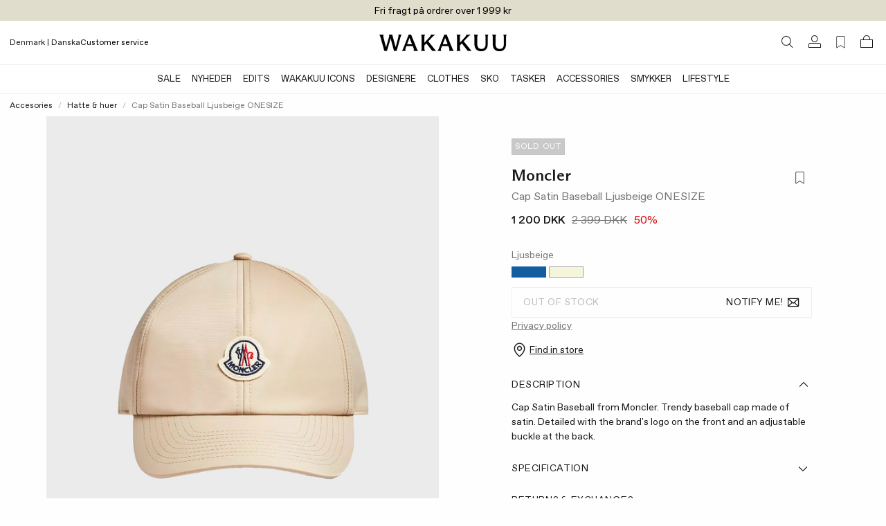

--- FILE ---
content_type: text/html;charset=UTF-8
request_url: https://www.wakakuu.com/dk/dame/accesories/hatte-huer/moncler-cap-satin-baseball-ljusbeige-onesize
body_size: 29870
content:
<!DOCTYPE html><html class="hydrated"><head>
    
<meta charset="utf-8"><style data-styles="">tycka-review-list,tycka-review-form-stars,tycka-checkbox-input,tycka-numeric-input,tycka-text-input,tycka-textarea-input,tycka-review-form-star,tycka-form,tycka-terms-and-conditions,tycka-review-form,tycka-arrow-icon,tycka-verified-badge,tycka-info-icon,tycka-modal-component,tycka-rating-stars,tycka-stars-component,tycka-star-component,tycka-average-rating,tycka-review-container,tycka-rating-facets,tycka-review-sorting{visibility:hidden}.hydrated{visibility:inherit}</style>
<meta name="viewport" content="width=device-width, initial-scale=1, maximum-scale=1">
<title>Moncler Cap Satin Baseball | WAKAKUU</title>
<link href="/ui/css/site.min.css?v=8499F5D650DF153CC9367555A8EE0C517C2C981CB0D09ADF89FCAFE27C41324B" rel="stylesheet" type="text/css">
    <link rel="apple-touch-icon" href="/storage/558BC8F3FCCEB2062911A994423D84919E557A1B68FF8413EA3069FA4D864FD5/f2d0635fb2224f42a7b2a2c40e71e9b6/48-48-1-png.Png/media/c5971102d19a49559f2ccbbec30f47c9/Wakakuu-logo-web.png" type="">
    <link rel="icon" href="/storage/558BC8F3FCCEB2062911A994423D84919E557A1B68FF8413EA3069FA4D864FD5/f2d0635fb2224f42a7b2a2c40e71e9b6/48-48-1-png.Png/media/c5971102d19a49559f2ccbbec30f47c9/Wakakuu-logo-web.png" type="image/png">
    <link rel="icon" href="/storage/558BC8F3FCCEB2062911A994423D84919E557A1B68FF8413EA3069FA4D864FD5/f2d0635fb2224f42a7b2a2c40e71e9b6/48-48-1-png.Png/media/c5971102d19a49559f2ccbbec30f47c9/Wakakuu-logo-web.png" type="image/png">
    <link rel="icon" href="/storage/9258D9D7EB7A8D60ED770AB3E4BB26DC642FACF113EA492459AE99208109A23B/f2d0635fb2224f42a7b2a2c40e71e9b6/32-32-1-png.Png/media/c5971102d19a49559f2ccbbec30f47c9/Wakakuu-logo-web.png" type="image/png">
    <link rel="icon" href="/storage/F68CC059942463209BC0FA03DB1412D220B0A33F1CF3A6A64FC13D3E3819A43F/f2d0635fb2224f42a7b2a2c40e71e9b6/16-16-1-png.Png/media/c5971102d19a49559f2ccbbec30f47c9/Wakakuu-logo-web.png" type="image/png">
    <link rel="shortcut icon" href="/storage/54164F8A8C9ACB132CE8827598D93259BC34757D8F3706E0C0D98ED17D4E33C1/f2d0635fb2224f42a7b2a2c40e71e9b6/16-16-1-png.Icon/media/c5971102d19a49559f2ccbbec30f47c9/Wakakuu-logo-web.ico" type="">
    <meta name="description" content="Cap Satin Baseball from Moncler. Trendy baseball cap made of satin. Detailed with the brand's logo on the front and an adjustable buckle at the back.     ">

    <link rel="canonical" href="https://www.wakakuu.com/dk/dame/accesories/hatte-huer/moncler-cap-satin-baseball-ljusbeige-onesize">

    <meta name="robots" content="index,follow">
<meta name="generator" content="Litium">
<meta property="og:title" content="Moncler Cap Satin Baseball">
<meta property="og:type" content="website">
    <meta property="og:image:secure_url" content="https://www.wakakuu.com/storage/0ABB2A31AA3098069EC78707FD134CA8EC6DBE415A9A1EAF7859F710C240F467/c29b2efecb804713bc62fca9d9865c36/jpg/media/d301d23659fc492ab17ed0381f51c06c/PRODUCT_IMAGE_173001-018-001.jpg">
    <meta property="og:image:secure_url" content="https://www.wakakuu.com/storage/7D8AF25CC39ABCCAF6F7BFAF8B63ED485CF8E13D1A0A40D789A554678FCABEAD/bf78a11b312044edb5f7cf2056a5e115/png/media/eae329396e0942e08aeb7e5f5cdba9e6/Wakakuu-logo-black.png">
<meta property="og:url" content="https://www.wakakuu.com/dk/dame/accesories/hatte-huer/moncler-cap-satin-baseball-ljusbeige-onesize">
<meta property="og:description" content="Cap Satin Baseball from Moncler. Trendy baseball cap made of satin. Detailed with the brand&amp;#39;s logo on the front and an adjustable buckle at the back.     ">
<meta property="og:locale" content="da_DK">
<meta property="og:site_name" content="| WAKAKUU">





    

<!-- Google Tag Manager --><!-- End Google Tag Manager -->


    
    
        <link rel="alternate" hreflang="en-US" href="https://www.wakakuu.com/en/women/accessoarer/hattar-och-mossor/moncler-cap-satin-baseball-ljusbeige-onesize">
    <link rel="alternate" hreflang="sv-SE" href="https://www.wakakuu.com/se/dam/accessoarer/hattar-och-mossor/moncler-keps-satin-baseball-ljusbeige-onesize">
    <link rel="alternate" hreflang="da-DK" href="https://www.wakakuu.com/dk/dame/accesories/hatte-huer/moncler-cap-satin-baseball-ljusbeige-onesize">
    <link rel="alternate" hreflang="nb-NO" href="https://www.wakakuu.com/no/dame/accessoirer/hatter-luer/moncler-cap-satin-baseball-ljusbeige-onesize">

<link rel="stylesheet" type="text/css" href="/ui/css/2.site.min.css"><link type="text/css" rel="stylesheet" href="blob:https://www.wakakuu.com/fba0edf7-571d-454c-a2ce-ea0c2e359ede"><link type="text/css" rel="stylesheet" href="blob:https://www.wakakuu.com/cb9f2025-e6ed-412e-9718-ff1b6190a5db"><style type="text/css">.transform-component-module_wrapper__1_Fgj {
  position: relative;
  width: -moz-fit-content;
  width: fit-content;
  height: -moz-fit-content;
  height: fit-content;
  overflow: hidden;
  -webkit-touch-callout: none; /* iOS Safari */
  -webkit-user-select: none; /* Safari */
  -khtml-user-select: none; /* Konqueror HTML */
  -moz-user-select: none; /* Firefox */
  -ms-user-select: none; /* Internet Explorer/Edge */
  user-select: none;
  margin: 0;
  padding: 0;
}
.transform-component-module_content__2jYgh {
  display: flex;
  flex-wrap: wrap;
  width: -moz-fit-content;
  width: fit-content;
  height: -moz-fit-content;
  height: fit-content;
  margin: 0;
  padding: 0;
  transform-origin: 0% 0%;
}
.transform-component-module_content__2jYgh img {
  pointer-events: none;
}
</style><meta rel="x-prerender-render-id" content="5fd33103-314e-482e-ae3b-d58791d006f4" />
			<meta rel="x-prerender-render-at" content="2026-01-09T14:56:07.159Z" /><meta rel="x-prerender-request-id" content="5fd33103-314e-482e-ae3b-d58791d006f4" />
      		<meta rel="x-prerender-request-at" content="2026-01-09T14:55:43.014Z" /><meta rel="x-prerender-request-id" content="54345ef6-8c5c-4a25-ba9e-52c4c2d60179" />
      		<meta rel="x-prerender-request-at" content="2026-01-15T14:10:28.010Z" /></head>
<body class="product-page product-page--without-variants">
    <!-- Google Tag Manager (noscript) --><noscript><iframe src='//www.googletagmanager.com/ns.html?id=GTM-5GRPSDP' height='0' width='0' style='display:none;visibility:hidden'></iframe></noscript><!-- End Google Tag Manager (noscript) -->


    <div class="top-menu" style="background-color: #E1DDCD">
        <div class="row row--full top-menu__wrapper">
            <div class="top-menu__left-column-wrapper">
            </div>
            <div class="top-menu__announcement-text" id="top-menu-announcement-text" data-duration="10" data-color="#000000"><div><div style="transition: opacity 400ms ease 0s, transform 400ms ease 0s; transform: none; opacity: 1;"></div><div style="transition: opacity 400ms ease 0s, transform 400ms ease 0s; transform: none; opacity: 1;"><span href="" style="color: rgb(0, 0, 0);">Fri fragt på ordrer over 1 999 kr</span></div></div></div>
            <div class="top-menu__right-links">
            </div>
        </div>
    </div>
        <header id="header-container" role="banner" class="header">
            


        <div class="header__two-columns-container header-algolia-search" id="header">
            <div class="header__two-columns__top-row">
                <div class="header__two-columns__top-row__quick-buttons">
                    <div id="mobile-nav-btn"><svg xmlns="http://www.w3.org/2000/svg" width="20" height="20" fill="currentColor" viewBox="0 0 256 256" class="mobile-navigation-button"><rect width="256" height="256" fill="none"></rect><line x1="40" y1="128" x2="216" y2="128" stroke="currentColor" stroke-linecap="round" stroke-linejoin="round" stroke-width="16"></line><line x1="40" y1="64" x2="216" y2="64" stroke="currentColor" stroke-linecap="round" stroke-linejoin="round" stroke-width="16"></line><line x1="40" y1="192" x2="216" y2="192" stroke="currentColor" stroke-linecap="round" stroke-linejoin="round" stroke-width="16"></line></svg></div>
                    <div class="header__two-columns__top-row__quick-search quickSearch"><div class="quick-search" role="search"><a class="header__link-block" href="/dk/search-result"><i class="icon-search"></i></a></div></div>
                    <div class="header__two-columns__top-row__channel-picker">
                        <a id="channel-picker" data-country="{&quot;CurrentCountry&quot;:&quot;deb0a4fa-7f81-4646-b46c-db0852ee847b&quot;,&quot;CurrentPageSystemId&quot;:&quot;7ea00334-5d80-41f7-b49b-f79632b5f347&quot;,&quot;CurrentLanguage&quot;:&quot;4ed38f97-a88c-48ef-b3d0-cd70f1e8dc32&quot;,&quot;CurrentCurrency&quot;:null,&quot;DisplayName&quot;:&quot;Denmark | Danska&quot;,&quot;GeoIpCountry&quot;:null,&quot;Flag&quot;:null,&quot;ChannelPickerItems&quot;:[{&quot;CountryName&quot;:&quot;Australia&quot;,&quot;CountryId&quot;:&quot;0047d4ba-3e7b-4504-8cfa-b709953b985d&quot;,&quot;CurrencyString&quot;:&quot;US$/USD&quot;,&quot;Channels&quot;:[{&quot;ChannelId&quot;:&quot;53df87bc-47f8-4dea-b550-7cdc7e35dc8a&quot;,&quot;ChannelName&quot;:&quot;English&quot;}],&quot;CountryCode&quot;:&quot;AU&quot;},{&quot;CountryName&quot;:&quot;Austria&quot;,&quot;CountryId&quot;:&quot;ee6bb96c-df9a-4d81-b3a0-1646301b3e6e&quot;,&quot;CurrencyString&quot;:&quot;€/EUR&quot;,&quot;Channels&quot;:[{&quot;ChannelId&quot;:&quot;53df87bc-47f8-4dea-b550-7cdc7e35dc8a&quot;,&quot;ChannelName&quot;:&quot;English&quot;}],&quot;CountryCode&quot;:&quot;AT&quot;},{&quot;CountryName&quot;:&quot;Belgium&quot;,&quot;CountryId&quot;:&quot;b260384c-3d70-432b-ae58-53d5e40084dc&quot;,&quot;CurrencyString&quot;:&quot;€/EUR&quot;,&quot;Channels&quot;:[{&quot;ChannelId&quot;:&quot;53df87bc-47f8-4dea-b550-7cdc7e35dc8a&quot;,&quot;ChannelName&quot;:&quot;English&quot;}],&quot;CountryCode&quot;:&quot;BE&quot;},{&quot;CountryName&quot;:&quot;Bulgaria&quot;,&quot;CountryId&quot;:&quot;83afd42a-baa1-444a-aa25-5a90c8d70952&quot;,&quot;CurrencyString&quot;:&quot;€/EUR&quot;,&quot;Channels&quot;:[{&quot;ChannelId&quot;:&quot;53df87bc-47f8-4dea-b550-7cdc7e35dc8a&quot;,&quot;ChannelName&quot;:&quot;English&quot;}],&quot;CountryCode&quot;:&quot;BG&quot;},{&quot;CountryName&quot;:&quot;Croatia&quot;,&quot;CountryId&quot;:&quot;ec1b2484-0d95-40a5-8c6a-ea8395bb6bc4&quot;,&quot;CurrencyString&quot;:&quot;€/EUR&quot;,&quot;Channels&quot;:[{&quot;ChannelId&quot;:&quot;53df87bc-47f8-4dea-b550-7cdc7e35dc8a&quot;,&quot;ChannelName&quot;:&quot;English&quot;}],&quot;CountryCode&quot;:&quot;HR&quot;},{&quot;CountryName&quot;:&quot;Cyprus&quot;,&quot;CountryId&quot;:&quot;a680f2f2-3f29-49c7-8103-3ace66a96736&quot;,&quot;CurrencyString&quot;:&quot;€/EUR&quot;,&quot;Channels&quot;:[{&quot;ChannelId&quot;:&quot;53df87bc-47f8-4dea-b550-7cdc7e35dc8a&quot;,&quot;ChannelName&quot;:&quot;English&quot;}],&quot;CountryCode&quot;:&quot;CY&quot;},{&quot;CountryName&quot;:&quot;Czech Republic&quot;,&quot;CountryId&quot;:&quot;ab776825-57ca-4f43-82e9-1ed3a84eb0f8&quot;,&quot;CurrencyString&quot;:&quot;Kč/CZK&quot;,&quot;Channels&quot;:[{&quot;ChannelId&quot;:&quot;53df87bc-47f8-4dea-b550-7cdc7e35dc8a&quot;,&quot;ChannelName&quot;:&quot;English&quot;}],&quot;CountryCode&quot;:&quot;CZ&quot;},{&quot;CountryName&quot;:&quot;Denmark&quot;,&quot;CountryId&quot;:&quot;deb0a4fa-7f81-4646-b46c-db0852ee847b&quot;,&quot;CurrencyString&quot;:&quot;DKK/DKK&quot;,&quot;Channels&quot;:[{&quot;ChannelId&quot;:&quot;4ed38f97-a88c-48ef-b3d0-cd70f1e8dc32&quot;,&quot;ChannelName&quot;:&quot;Danska&quot;},{&quot;ChannelId&quot;:&quot;53df87bc-47f8-4dea-b550-7cdc7e35dc8a&quot;,&quot;ChannelName&quot;:&quot;English&quot;}],&quot;CountryCode&quot;:&quot;DK&quot;},{&quot;CountryName&quot;:&quot;Estonia&quot;,&quot;CountryId&quot;:&quot;4b73197f-cb3c-4f38-8caf-74d288654f8e&quot;,&quot;CurrencyString&quot;:&quot;€/EUR&quot;,&quot;Channels&quot;:[{&quot;ChannelId&quot;:&quot;53df87bc-47f8-4dea-b550-7cdc7e35dc8a&quot;,&quot;ChannelName&quot;:&quot;English&quot;}],&quot;CountryCode&quot;:&quot;EE&quot;},{&quot;CountryName&quot;:&quot;Finland&quot;,&quot;CountryId&quot;:&quot;71e80c68-8de0-4197-af36-4e5d16c7a42b&quot;,&quot;CurrencyString&quot;:&quot;€/EUR&quot;,&quot;Channels&quot;:[{&quot;ChannelId&quot;:&quot;53df87bc-47f8-4dea-b550-7cdc7e35dc8a&quot;,&quot;ChannelName&quot;:&quot;English&quot;}],&quot;CountryCode&quot;:&quot;FI&quot;},{&quot;CountryName&quot;:&quot;France&quot;,&quot;CountryId&quot;:&quot;0339505b-4cab-474e-8b8a-767ae8758d5f&quot;,&quot;CurrencyString&quot;:&quot;€/EUR&quot;,&quot;Channels&quot;:[{&quot;ChannelId&quot;:&quot;53df87bc-47f8-4dea-b550-7cdc7e35dc8a&quot;,&quot;ChannelName&quot;:&quot;English&quot;}],&quot;CountryCode&quot;:&quot;FR&quot;},{&quot;CountryName&quot;:&quot;Germany&quot;,&quot;CountryId&quot;:&quot;228b8765-5715-4b02-9076-16c1feaafe8a&quot;,&quot;CurrencyString&quot;:&quot;€/EUR&quot;,&quot;Channels&quot;:[{&quot;ChannelId&quot;:&quot;53df87bc-47f8-4dea-b550-7cdc7e35dc8a&quot;,&quot;ChannelName&quot;:&quot;English&quot;}],&quot;CountryCode&quot;:&quot;DE&quot;},{&quot;CountryName&quot;:&quot;Greece&quot;,&quot;CountryId&quot;:&quot;e03600ba-6f6a-4be8-9d22-644769d4276a&quot;,&quot;CurrencyString&quot;:&quot;€/EUR&quot;,&quot;Channels&quot;:[{&quot;ChannelId&quot;:&quot;53df87bc-47f8-4dea-b550-7cdc7e35dc8a&quot;,&quot;ChannelName&quot;:&quot;English&quot;}],&quot;CountryCode&quot;:&quot;GR&quot;},{&quot;CountryName&quot;:&quot;Hong Kong&quot;,&quot;CountryId&quot;:&quot;a77704e3-b251-4999-8aac-9a86c392f390&quot;,&quot;CurrencyString&quot;:&quot;US$/USD&quot;,&quot;Channels&quot;:[{&quot;ChannelId&quot;:&quot;53df87bc-47f8-4dea-b550-7cdc7e35dc8a&quot;,&quot;ChannelName&quot;:&quot;English&quot;}],&quot;CountryCode&quot;:&quot;HK&quot;},{&quot;CountryName&quot;:&quot;Hungary&quot;,&quot;CountryId&quot;:&quot;9876463d-4910-4313-9892-4a1c1c68c3a2&quot;,&quot;CurrencyString&quot;:&quot;€/EUR&quot;,&quot;Channels&quot;:[{&quot;ChannelId&quot;:&quot;53df87bc-47f8-4dea-b550-7cdc7e35dc8a&quot;,&quot;ChannelName&quot;:&quot;English&quot;}],&quot;CountryCode&quot;:&quot;HU&quot;},{&quot;CountryName&quot;:&quot;Ireland&quot;,&quot;CountryId&quot;:&quot;a080c047-a202-4c47-9bf7-40659c1df01c&quot;,&quot;CurrencyString&quot;:&quot;€/EUR&quot;,&quot;Channels&quot;:[{&quot;ChannelId&quot;:&quot;53df87bc-47f8-4dea-b550-7cdc7e35dc8a&quot;,&quot;ChannelName&quot;:&quot;English&quot;}],&quot;CountryCode&quot;:&quot;IE&quot;},{&quot;CountryName&quot;:&quot;Italy&quot;,&quot;CountryId&quot;:&quot;0f4addde-f8b7-44df-a9e7-0944806b2bc7&quot;,&quot;CurrencyString&quot;:&quot;€/EUR&quot;,&quot;Channels&quot;:[{&quot;ChannelId&quot;:&quot;53df87bc-47f8-4dea-b550-7cdc7e35dc8a&quot;,&quot;ChannelName&quot;:&quot;English&quot;}],&quot;CountryCode&quot;:&quot;IT&quot;},{&quot;CountryName&quot;:&quot;Japan&quot;,&quot;CountryId&quot;:&quot;26e69a6c-58b8-43c2-bcd0-26d59ff6e6e5&quot;,&quot;CurrencyString&quot;:&quot;US$/USD&quot;,&quot;Channels&quot;:[{&quot;ChannelId&quot;:&quot;53df87bc-47f8-4dea-b550-7cdc7e35dc8a&quot;,&quot;ChannelName&quot;:&quot;English&quot;}],&quot;CountryCode&quot;:&quot;JP&quot;},{&quot;CountryName&quot;:&quot;Korea&quot;,&quot;CountryId&quot;:&quot;db1b7056-f246-44f8-a15a-fd7fb51a3cb5&quot;,&quot;CurrencyString&quot;:&quot;US$/USD&quot;,&quot;Channels&quot;:[{&quot;ChannelId&quot;:&quot;53df87bc-47f8-4dea-b550-7cdc7e35dc8a&quot;,&quot;ChannelName&quot;:&quot;English&quot;}],&quot;CountryCode&quot;:&quot;KR&quot;},{&quot;CountryName&quot;:&quot;Latvia&quot;,&quot;CountryId&quot;:&quot;e131b0fa-edc3-464b-9630-c8f1bdc719df&quot;,&quot;CurrencyString&quot;:&quot;€/EUR&quot;,&quot;Channels&quot;:[{&quot;ChannelId&quot;:&quot;53df87bc-47f8-4dea-b550-7cdc7e35dc8a&quot;,&quot;ChannelName&quot;:&quot;English&quot;}],&quot;CountryCode&quot;:&quot;LV&quot;},{&quot;CountryName&quot;:&quot;Lithuania&quot;,&quot;CountryId&quot;:&quot;8dc9aff1-269d-497e-930e-13d505681101&quot;,&quot;CurrencyString&quot;:&quot;€/EUR&quot;,&quot;Channels&quot;:[{&quot;ChannelId&quot;:&quot;53df87bc-47f8-4dea-b550-7cdc7e35dc8a&quot;,&quot;ChannelName&quot;:&quot;English&quot;}],&quot;CountryCode&quot;:&quot;LT&quot;},{&quot;CountryName&quot;:&quot;Luxembourg&quot;,&quot;CountryId&quot;:&quot;982b3716-c1dd-4e12-b449-c809e7a1d0e8&quot;,&quot;CurrencyString&quot;:&quot;€/EUR&quot;,&quot;Channels&quot;:[{&quot;ChannelId&quot;:&quot;53df87bc-47f8-4dea-b550-7cdc7e35dc8a&quot;,&quot;ChannelName&quot;:&quot;English&quot;}],&quot;CountryCode&quot;:&quot;LU&quot;},{&quot;CountryName&quot;:&quot;Malta&quot;,&quot;CountryId&quot;:&quot;423588d6-e688-47fa-9303-dac7c71a0511&quot;,&quot;CurrencyString&quot;:&quot;€/EUR&quot;,&quot;Channels&quot;:[{&quot;ChannelId&quot;:&quot;53df87bc-47f8-4dea-b550-7cdc7e35dc8a&quot;,&quot;ChannelName&quot;:&quot;English&quot;}],&quot;CountryCode&quot;:&quot;MT&quot;},{&quot;CountryName&quot;:&quot;Monaco&quot;,&quot;CountryId&quot;:&quot;d8146046-c238-45de-b4b2-013169756212&quot;,&quot;CurrencyString&quot;:&quot;€/EUR&quot;,&quot;Channels&quot;:[{&quot;ChannelId&quot;:&quot;53df87bc-47f8-4dea-b550-7cdc7e35dc8a&quot;,&quot;ChannelName&quot;:&quot;English&quot;}],&quot;CountryCode&quot;:&quot;MC&quot;},{&quot;CountryName&quot;:&quot;Netherlands&quot;,&quot;CountryId&quot;:&quot;d02aa997-849a-4f92-85c4-ffb4b9aa72d9&quot;,&quot;CurrencyString&quot;:&quot;€/EUR&quot;,&quot;Channels&quot;:[{&quot;ChannelId&quot;:&quot;53df87bc-47f8-4dea-b550-7cdc7e35dc8a&quot;,&quot;ChannelName&quot;:&quot;English&quot;}],&quot;CountryCode&quot;:&quot;NL&quot;},{&quot;CountryName&quot;:&quot;Norway&quot;,&quot;CountryId&quot;:&quot;c3753644-45d1-4132-a27d-a3ef04658e32&quot;,&quot;CurrencyString&quot;:&quot;NOK/NOK&quot;,&quot;Channels&quot;:[{&quot;ChannelId&quot;:&quot;53df87bc-47f8-4dea-b550-7cdc7e35dc8a&quot;,&quot;ChannelName&quot;:&quot;English&quot;},{&quot;ChannelId&quot;:&quot;815c1e33-513f-493c-ba7b-fa3ead7255cc&quot;,&quot;ChannelName&quot;:&quot;Norwegian&quot;}],&quot;CountryCode&quot;:&quot;NO&quot;},{&quot;CountryName&quot;:&quot;Philippines&quot;,&quot;CountryId&quot;:&quot;4917580f-8e00-4ec7-bbc3-5d1f5ddda709&quot;,&quot;CurrencyString&quot;:&quot;US$/USD&quot;,&quot;Channels&quot;:[{&quot;ChannelId&quot;:&quot;53df87bc-47f8-4dea-b550-7cdc7e35dc8a&quot;,&quot;ChannelName&quot;:&quot;English&quot;}],&quot;CountryCode&quot;:&quot;PH&quot;},{&quot;CountryName&quot;:&quot;Poland&quot;,&quot;CountryId&quot;:&quot;ab52fe6b-e274-40d6-901a-c8fb4585d80c&quot;,&quot;CurrencyString&quot;:&quot;zł/PLN&quot;,&quot;Channels&quot;:[{&quot;ChannelId&quot;:&quot;53df87bc-47f8-4dea-b550-7cdc7e35dc8a&quot;,&quot;ChannelName&quot;:&quot;English&quot;}],&quot;CountryCode&quot;:&quot;PL&quot;},{&quot;CountryName&quot;:&quot;Portugal&quot;,&quot;CountryId&quot;:&quot;e84941f6-47a4-4302-b384-c3cee0cae539&quot;,&quot;CurrencyString&quot;:&quot;€/EUR&quot;,&quot;Channels&quot;:[{&quot;ChannelId&quot;:&quot;53df87bc-47f8-4dea-b550-7cdc7e35dc8a&quot;,&quot;ChannelName&quot;:&quot;English&quot;}],&quot;CountryCode&quot;:&quot;PT&quot;},{&quot;CountryName&quot;:&quot;Romania&quot;,&quot;CountryId&quot;:&quot;8e14d792-144b-43ee-bdc4-4f5428cea3ae&quot;,&quot;CurrencyString&quot;:&quot;€/EUR&quot;,&quot;Channels&quot;:[{&quot;ChannelId&quot;:&quot;53df87bc-47f8-4dea-b550-7cdc7e35dc8a&quot;,&quot;ChannelName&quot;:&quot;English&quot;}],&quot;CountryCode&quot;:&quot;RO&quot;},{&quot;CountryName&quot;:&quot;Singapore&quot;,&quot;CountryId&quot;:&quot;a383539f-f30f-447b-85bb-1e7c478885ac&quot;,&quot;CurrencyString&quot;:&quot;US$/USD&quot;,&quot;Channels&quot;:[{&quot;ChannelId&quot;:&quot;53df87bc-47f8-4dea-b550-7cdc7e35dc8a&quot;,&quot;ChannelName&quot;:&quot;English&quot;}],&quot;CountryCode&quot;:&quot;SG&quot;},{&quot;CountryName&quot;:&quot;Slovakia&quot;,&quot;CountryId&quot;:&quot;ba01c639-d5c5-4c60-83a2-c0178780fe5f&quot;,&quot;CurrencyString&quot;:&quot;€/EUR&quot;,&quot;Channels&quot;:[{&quot;ChannelId&quot;:&quot;53df87bc-47f8-4dea-b550-7cdc7e35dc8a&quot;,&quot;ChannelName&quot;:&quot;English&quot;}],&quot;CountryCode&quot;:&quot;SK&quot;},{&quot;CountryName&quot;:&quot;Slovenia&quot;,&quot;CountryId&quot;:&quot;d5a69ea4-8797-41b5-b55b-29117b862e57&quot;,&quot;CurrencyString&quot;:&quot;€/EUR&quot;,&quot;Channels&quot;:[{&quot;ChannelId&quot;:&quot;53df87bc-47f8-4dea-b550-7cdc7e35dc8a&quot;,&quot;ChannelName&quot;:&quot;English&quot;}],&quot;CountryCode&quot;:&quot;SI&quot;},{&quot;CountryName&quot;:&quot;Spain&quot;,&quot;CountryId&quot;:&quot;bc43a21e-6dc0-473d-a91b-4bef7c45fbea&quot;,&quot;CurrencyString&quot;:&quot;€/EUR&quot;,&quot;Channels&quot;:[{&quot;ChannelId&quot;:&quot;53df87bc-47f8-4dea-b550-7cdc7e35dc8a&quot;,&quot;ChannelName&quot;:&quot;English&quot;}],&quot;CountryCode&quot;:&quot;ES&quot;},{&quot;CountryName&quot;:&quot;Sweden&quot;,&quot;CountryId&quot;:&quot;ebb2271a-5d3a-4572-b2f9-3c36030476ce&quot;,&quot;CurrencyString&quot;:&quot;SEK/SEK&quot;,&quot;Channels&quot;:[{&quot;ChannelId&quot;:&quot;f574f188-c322-4140-8f83-b9120ce59e80&quot;,&quot;ChannelName&quot;:&quot;Swedish&quot;}],&quot;CountryCode&quot;:&quot;SE&quot;},{&quot;CountryName&quot;:&quot;Switzerland&quot;,&quot;CountryId&quot;:&quot;c0eeb2b4-2d62-4491-9ced-aadf660689a1&quot;,&quot;CurrencyString&quot;:&quot;CHF/CHF&quot;,&quot;Channels&quot;:[{&quot;ChannelId&quot;:&quot;53df87bc-47f8-4dea-b550-7cdc7e35dc8a&quot;,&quot;ChannelName&quot;:&quot;English&quot;}],&quot;CountryCode&quot;:&quot;CH&quot;},{&quot;CountryName&quot;:&quot;United Kingdom&quot;,&quot;CountryId&quot;:&quot;2cb59b37-b5c0-4bf9-a0ce-0cb32e24945b&quot;,&quot;CurrencyString&quot;:&quot;£/GBP&quot;,&quot;Channels&quot;:[{&quot;ChannelId&quot;:&quot;53df87bc-47f8-4dea-b550-7cdc7e35dc8a&quot;,&quot;ChannelName&quot;:&quot;English&quot;}],&quot;CountryCode&quot;:&quot;GB&quot;},{&quot;CountryName&quot;:&quot;United States&quot;,&quot;CountryId&quot;:&quot;9cd0f41b-8304-4d77-b2c0-99232a412b2f&quot;,&quot;CurrencyString&quot;:&quot;US$/USD&quot;,&quot;Channels&quot;:[{&quot;ChannelId&quot;:&quot;53df87bc-47f8-4dea-b550-7cdc7e35dc8a&quot;,&quot;ChannelName&quot;:&quot;English&quot;}],&quot;CountryCode&quot;:&quot;US&quot;}],&quot;Channels&quot;:[{&quot;PreferredCountries&quot;:null,&quot;ChannelId&quot;:&quot;f574f188-c322-4140-8f83-b9120ce59e80&quot;},{&quot;PreferredCountries&quot;:null,&quot;ChannelId&quot;:&quot;53df87bc-47f8-4dea-b550-7cdc7e35dc8a&quot;},{&quot;PreferredCountries&quot;:null,&quot;ChannelId&quot;:&quot;4ed38f97-a88c-48ef-b3d0-cd70f1e8dc32&quot;},{&quot;PreferredCountries&quot;:null,&quot;ChannelId&quot;:&quot;815c1e33-513f-493c-ba7b-fa3ead7255cc&quot;}],&quot;CurrentPageType&quot;:&quot;Product&quot;}"><div class="channel-picker"><div class="channel-picker__current-currency">Denmark | Danska</div></div></a>
                    </div>
                    <div class="header__two-columns__top-row__links">
<a href="https://wakakuu.zendesk.com/hc/en" style="color: #000000" target="">Customer service</a>                    </div>
                </div>
                <div class="header__two-columns__top-row__logo">
                    <a href="/dk/">
                        <img src="/storage/A92ACC540DA3F2AF4505A76FB96B5335B569A2E3D2406FE13B17CE4CB6CF64CA/bf78a11b312044edb5f7cf2056a5e115/367-48-0-png.Png/media/eae329396e0942e08aeb7e5f5cdba9e6/Wakakuu-logo-black.png">
                    </a>
                </div>
                <div class="header__components header__components--right">
                    <div class="quickSearchToggle"><a class="header__link-block" href="/dk/search-result"><i class="icon-search"></i></a></div>
                    
                    

<div class="profile">
    <a href="/dk/sign-in?RedirectUrl=%2fdk%2fdame%2faccesories%2fhatte-huer%2fmoncler-cap-satin-baseball-ljusbeige-onesize" class="header__link-block">
        <i class="icon-login"></i>
    </a>
</div>
                    <div class="favorite-count-button-react"><div class="favorite-count-button-container"><a class="header__link-block" aria-label="Favorites (0)"><i class="ph ph-bookmark-simple-thin"></i></a></div></div>
                    <div id="miniCart" class="cart cart--mini"><div class="cart cart--mini"><a class="header__link-block"><i class="icon-bag"></i></a></div></div>
                    <div id="quickSearch_Suggestions"><div class="quickSearch_suggestions.container"></div></div>
                </div>
            </div>
            <div class="header__two-columns__bottom-row header__row extended-header  ">
                <div class="header__two-columns__bottom-row__navigation-wrapper">
                    <nav role="navigation" class="header__two-columns__bottom-row__navbar navbar scrollable-shadow" id="navbar"><ul class="navbar__menu"><li class="navbar__item"><a class="navbar__link  has-children " href="/dk/sale" style="color: rgb(24, 24, 24);">SALE</a></li><li class="navbar__item"><a class="navbar__link  has-children " href="/dk/nyheder">Nyheder</a><div class="mega-menu show-for-medium-large "><div class="row"><div class="mega-menu__groups small-2"><div class="mega-menu__group "><div class="mega-menu__group-header">SHOP BY</div><div class="mega-menu__group-links"><a href="/dk/nyheder">Nyheder</a><a href="/dk/nyheder/this-week">Latest Arrivals</a><a href="/dk/nyheder/this-month">New This Season</a></div><div class="mega-menu__group-header">OPDAGE</div><div class="mega-menu__group-links"><a href="/dk/our-edits/bestsellers">Bestsellers</a><a href="/dk/our-edits/back-in-stock"> Tilbage på Lager</a><a href="/dk/our-edits/w-sustain">W Sustain</a></div></div></div><div class="mega-menu__block-area small-10"><div><section data-litium-block-id="441fbc92-9648-4b67-a4af-b6b07a5b1b8e" class="" style="">
<div data-productlist="">
        <ul class="product-list">
                <li class="product-list__item">
        

<div class="product__wrapper" data-list="">
    <json-data id="gtm-product">{"id":"177977-018-012","algoliaId":"177977-018","name":"Jacket DB Doublé  Ljusbeige","brand":"Dagmar","category":"Women/Clothes/Jackets \u0026 Coats","variant":"36","price":"5499","productDiscount":""}</json-data>
    <figure class="product__figure">
            <a href="/dk/dame/toj/jackor-kappor/dagmar-jacket-db-double-ljusbeige" class="product__image-link">


                


<picture>
    <source media="(max-width: 767px)" srcset="/storage/F88D8F346E97EB3CE323242D6077A0AA4D287E821E855543CDD683EB483D95B9/6633420f69914a5dac84f1b135e26b17/480-600-0-jpg.Jpeg/media/99e2fbe97280461e8038185f93e36a14/product_image_177977-018-001.jpeg">
    <source media="(min-width: 768px) and (max-width: 1439px)" srcset="/storage/F88D8F346E97EB3CE323242D6077A0AA4D287E821E855543CDD683EB483D95B9/6633420f69914a5dac84f1b135e26b17/480-600-0-jpg.Jpeg/media/99e2fbe97280461e8038185f93e36a14/product_image_177977-018-001.jpeg">
    <source media="(min-width: 1440px) and (max-width: 1919px)" srcset="/storage/F88D8F346E97EB3CE323242D6077A0AA4D287E821E855543CDD683EB483D95B9/6633420f69914a5dac84f1b135e26b17/480-600-0-jpg.Jpeg/media/99e2fbe97280461e8038185f93e36a14/product_image_177977-018-001.jpeg">
    <source media="(min-width: 1920px)" srcset="/storage/E0341FA769DAF7024BF5C262B7D9CA7A73E6FFB0D1FCF13E1FE4FE0A7CF59A07/6633420f69914a5dac84f1b135e26b17/640-800-0-jpg.Jpeg/media/99e2fbe97280461e8038185f93e36a14/product_image_177977-018-001.jpeg">
    <img src="/storage/F88D8F346E97EB3CE323242D6077A0AA4D287E821E855543CDD683EB483D95B9/6633420f69914a5dac84f1b135e26b17/480-600-0-jpg.Jpeg/media/99e2fbe97280461e8038185f93e36a14/product_image_177977-018-001.jpeg" alt="Jacket DB Doublé  Ljusbeige 1" class="product__image--first" loading="lazy">
</picture>




<picture>
    <source media="(max-width: 767px)" srcset="/storage/ED68D90FC9B45C453FA0153F74E32203420888348378E98BD0D0A5FBD26F4B6D/54db189ebeab4b00aee879279e784bb9/480-600-0-jpg.Jpeg/media/8ebfe57c58de413b81ddfd990eb56caf/product_image_177977-018-003.jpeg">
    <source media="(min-width: 768px) and (max-width: 1439px)" srcset="/storage/ED68D90FC9B45C453FA0153F74E32203420888348378E98BD0D0A5FBD26F4B6D/54db189ebeab4b00aee879279e784bb9/480-600-0-jpg.Jpeg/media/8ebfe57c58de413b81ddfd990eb56caf/product_image_177977-018-003.jpeg">
    <source media="(min-width: 1440px) and (max-width: 1919px)" srcset="/storage/ED68D90FC9B45C453FA0153F74E32203420888348378E98BD0D0A5FBD26F4B6D/54db189ebeab4b00aee879279e784bb9/480-600-0-jpg.Jpeg/media/8ebfe57c58de413b81ddfd990eb56caf/product_image_177977-018-003.jpeg">
    <source media="(min-width: 1920px)" srcset="/storage/C0150D931365ED11558781EF4864104B37EDFF3D0AC48015EC819C720969189F/54db189ebeab4b00aee879279e784bb9/640-800-0-jpg.Jpeg/media/8ebfe57c58de413b81ddfd990eb56caf/product_image_177977-018-003.jpeg">
    <img src="/storage/ED68D90FC9B45C453FA0153F74E32203420888348378E98BD0D0A5FBD26F4B6D/54db189ebeab4b00aee879279e784bb9/480-600-0-jpg.Jpeg/media/8ebfe57c58de413b81ddfd990eb56caf/product_image_177977-018-003.jpeg" alt="Jacket DB Doublé  Ljusbeige 2" class="product__image--secondary" loading="lazy">
</picture>            </a>
            </figure>
    <article class="product__info">
        <meta content="Jacket DB Doublé from Dagmar. A hand-stitched double-breasted jacket crafted from luxurious wool doublé, designed with an elongated, softly rounded silhouette. It features dropped shoulders, notched lapels, accentuating seams, and bespoke horn-button closures for a refined finish. Completed with discreet in-seam pockets, this is a timeless and elevated wardrobe staple.">
            <meta>
        <div class="product__info--header">
            <a href="/dk/dame/toj/jackor-kappor/dagmar-jacket-db-double-ljusbeige" title="Jacket DB Doublé  Ljusbeige">
                <div>
                        <span class="product__brand">Dagmar</span>
                </div>
            </a>
            
            
        </div>
        <div class="product__price">
        <span class="price">
5 499 DKK        </span>
                            <link href="http://schema.org/InStock">
            <link href="/dk/dame/toj/jackor-kappor/dagmar-jacket-db-double-ljusbeige">
        </div>
        <div class="product__tag-color-wrapper">
                    </div>
    </article>
</div>


    </li>
    <li class="product-list__item">
        

<div class="product__wrapper" data-list="">
    <json-data id="gtm-product">{"id":"177896-256-002","algoliaId":"177896-256","name":"Sweatshirt Ritz Unisex Navy","brand":"Ritz Paris x Frame","category":"Women/Clothes/Sweaters \u0026 cardigans","variant":"S","price":"3199","productDiscount":""}</json-data>
    <figure class="product__figure">
            <a href="/dk/dame/toj/trojor/ritzxframe-sweatshirt-ritz-unisex-navy" class="product__image-link">


                


<picture>
    <source media="(max-width: 767px)" srcset="/storage/E9F93820E2ABAAB525ACDC76B53CB342E3347ADEEA4CFD17F4803D28B5857820/d7a70c704df7450690d6f4813fda28a7/480-600-0-jpg.Jpeg/media/ab4368b4296c463bb38df76ecc62ace9/product_image_177896-256-001.jpeg">
    <source media="(min-width: 768px) and (max-width: 1439px)" srcset="/storage/E9F93820E2ABAAB525ACDC76B53CB342E3347ADEEA4CFD17F4803D28B5857820/d7a70c704df7450690d6f4813fda28a7/480-600-0-jpg.Jpeg/media/ab4368b4296c463bb38df76ecc62ace9/product_image_177896-256-001.jpeg">
    <source media="(min-width: 1440px) and (max-width: 1919px)" srcset="/storage/E9F93820E2ABAAB525ACDC76B53CB342E3347ADEEA4CFD17F4803D28B5857820/d7a70c704df7450690d6f4813fda28a7/480-600-0-jpg.Jpeg/media/ab4368b4296c463bb38df76ecc62ace9/product_image_177896-256-001.jpeg">
    <source media="(min-width: 1920px)" srcset="/storage/FBBA9916779036BEB163CD007D64F280289FD547D7A06DD3334016E4B013714B/d7a70c704df7450690d6f4813fda28a7/640-800-0-jpg.Jpeg/media/ab4368b4296c463bb38df76ecc62ace9/product_image_177896-256-001.jpeg">
    <img src="/storage/E9F93820E2ABAAB525ACDC76B53CB342E3347ADEEA4CFD17F4803D28B5857820/d7a70c704df7450690d6f4813fda28a7/480-600-0-jpg.Jpeg/media/ab4368b4296c463bb38df76ecc62ace9/product_image_177896-256-001.jpeg" alt="Sweatshirt Ritz Unisex Navy 1" class="product__image--first" loading="lazy">
</picture>




<picture>
    <source media="(max-width: 767px)" srcset="/storage/C19518DB9C44C5B4D4A6DC7853C80F92AD615F4A7F34979B99A2519C2485F2A1/b66703454a2a46b9b26db6288d2255f4/480-600-0-jpg.Jpeg/media/927f2b6c9a1842f4ae703fce098d81ea/product_image_177896-256-003.jpeg">
    <source media="(min-width: 768px) and (max-width: 1439px)" srcset="/storage/C19518DB9C44C5B4D4A6DC7853C80F92AD615F4A7F34979B99A2519C2485F2A1/b66703454a2a46b9b26db6288d2255f4/480-600-0-jpg.Jpeg/media/927f2b6c9a1842f4ae703fce098d81ea/product_image_177896-256-003.jpeg">
    <source media="(min-width: 1440px) and (max-width: 1919px)" srcset="/storage/C19518DB9C44C5B4D4A6DC7853C80F92AD615F4A7F34979B99A2519C2485F2A1/b66703454a2a46b9b26db6288d2255f4/480-600-0-jpg.Jpeg/media/927f2b6c9a1842f4ae703fce098d81ea/product_image_177896-256-003.jpeg">
    <source media="(min-width: 1920px)" srcset="/storage/1A4468F6C2EF58050F2A151B64131C503352829252F25C11FFFA5EE30A5F12FF/b66703454a2a46b9b26db6288d2255f4/640-800-0-jpg.Jpeg/media/927f2b6c9a1842f4ae703fce098d81ea/product_image_177896-256-003.jpeg">
    <img src="/storage/C19518DB9C44C5B4D4A6DC7853C80F92AD615F4A7F34979B99A2519C2485F2A1/b66703454a2a46b9b26db6288d2255f4/480-600-0-jpg.Jpeg/media/927f2b6c9a1842f4ae703fce098d81ea/product_image_177896-256-003.jpeg" alt="Sweatshirt Ritz Unisex Navy 2" class="product__image--secondary" loading="lazy">
</picture>            </a>
            </figure>
    <article class="product__info">
        <meta content="Sweatshirt Ritz Unisex from Ritz x Frame. Designed in a slightly oversized fit, this sweatshirt is part of an exclusive collaboration between FRAME and the iconic Ritz Paris. It features the hotel’s emblem and logo across the chest, with “Suite Dreams” embroidered across the back. Wakakuu is proud to be the exclusive retailer in the Nordics for this limited collection.">
            <meta>
        <div class="product__info--header">
            <a href="/dk/dame/toj/trojor/ritzxframe-sweatshirt-ritz-unisex-navy" title="Sweatshirt Ritz Unisex Navy">
                <div>
                        <span class="product__brand">Ritz Paris x Frame</span>
                </div>
            </a>
            
            
        </div>
        <div class="product__price">
        <span class="price">
3 199 DKK        </span>
                            <link href="http://schema.org/InStock">
            <link href="/dk/dame/toj/trojor/ritzxframe-sweatshirt-ritz-unisex-navy">
        </div>
        <div class="product__tag-color-wrapper">
                    </div>
    </article>
</div>


    </li>
    <li class="product-list__item">
        

<div class="product__wrapper" data-list="">
    <json-data id="gtm-product">{"id":"176814-031-100","algoliaId":"176814-031","name":"Hat Syracuse  Grön","brand":"Sporty \u0026 Rich","category":"Women/Accesories/Hats \u0026 caps","variant":"ONESIZE","price":"599","productDiscount":""}</json-data>
    <figure class="product__figure">
            <a href="/dk/dame/accesories/hatte-huer/sporty-ric-hat-syracuse-gron-onesize" class="product__image-link">


                


<picture>
    <source media="(max-width: 767px)" srcset="/storage/85353CEA21192FF3341F6B3AD4399AAC81F99AE1C7A9D54E37BADF1712382B27/788407fee691416aad90c90ab6880a20/480-600-0-jpg.Jpeg/media/c2bbcce5ed534acc94931f50852f1e19/product_image_176814-031-001.jpeg">
    <source media="(min-width: 768px) and (max-width: 1439px)" srcset="/storage/85353CEA21192FF3341F6B3AD4399AAC81F99AE1C7A9D54E37BADF1712382B27/788407fee691416aad90c90ab6880a20/480-600-0-jpg.Jpeg/media/c2bbcce5ed534acc94931f50852f1e19/product_image_176814-031-001.jpeg">
    <source media="(min-width: 1440px) and (max-width: 1919px)" srcset="/storage/85353CEA21192FF3341F6B3AD4399AAC81F99AE1C7A9D54E37BADF1712382B27/788407fee691416aad90c90ab6880a20/480-600-0-jpg.Jpeg/media/c2bbcce5ed534acc94931f50852f1e19/product_image_176814-031-001.jpeg">
    <source media="(min-width: 1920px)" srcset="/storage/F6AC9E17225EE295BC9910945837373786E782292290F8773E6268920F058319/788407fee691416aad90c90ab6880a20/640-800-0-jpg.Jpeg/media/c2bbcce5ed534acc94931f50852f1e19/product_image_176814-031-001.jpeg">
    <img src="/storage/85353CEA21192FF3341F6B3AD4399AAC81F99AE1C7A9D54E37BADF1712382B27/788407fee691416aad90c90ab6880a20/480-600-0-jpg.Jpeg/media/c2bbcce5ed534acc94931f50852f1e19/product_image_176814-031-001.jpeg" alt="Hat Syracuse  Grön 1" class="product__image--first" loading="lazy">
</picture>




<picture>
    <source media="(max-width: 767px)" srcset="/storage/EC8C15E0DCEAA88546472540104234CEC1BD7B3FFEFB33FE84A66CBAA776A3CA/886e78205eed4188934f3c76decddaeb/480-600-0-jpg.Jpeg/media/3c5ee747cefc43b8bbe389abba573eb7/product_image_176814-031-003.jpeg">
    <source media="(min-width: 768px) and (max-width: 1439px)" srcset="/storage/EC8C15E0DCEAA88546472540104234CEC1BD7B3FFEFB33FE84A66CBAA776A3CA/886e78205eed4188934f3c76decddaeb/480-600-0-jpg.Jpeg/media/3c5ee747cefc43b8bbe389abba573eb7/product_image_176814-031-003.jpeg">
    <source media="(min-width: 1440px) and (max-width: 1919px)" srcset="/storage/EC8C15E0DCEAA88546472540104234CEC1BD7B3FFEFB33FE84A66CBAA776A3CA/886e78205eed4188934f3c76decddaeb/480-600-0-jpg.Jpeg/media/3c5ee747cefc43b8bbe389abba573eb7/product_image_176814-031-003.jpeg">
    <source media="(min-width: 1920px)" srcset="/storage/C3FDF22EF43C7F3955CCD83DB6C65B1BAA7FEDD7BDE565C052371F854B921B77/886e78205eed4188934f3c76decddaeb/640-800-0-jpg.Jpeg/media/3c5ee747cefc43b8bbe389abba573eb7/product_image_176814-031-003.jpeg">
    <img src="/storage/EC8C15E0DCEAA88546472540104234CEC1BD7B3FFEFB33FE84A66CBAA776A3CA/886e78205eed4188934f3c76decddaeb/480-600-0-jpg.Jpeg/media/3c5ee747cefc43b8bbe389abba573eb7/product_image_176814-031-003.jpeg" alt="Hat Syracuse  Grön 2" class="product__image--secondary" loading="lazy">
</picture>            </a>
            </figure>
    <article class="product__info">
        <meta content="Hat Syracuse from Sporty &amp; Rich. This cap features an unstructured 6-panel construction crafted from soft cotton twill, offering a timeless and comfortable fit. The adjustable closure allows for a personalized and secure feel. Made from 100% cotton twill, providing durability and a naturally soft touch.">
            <meta>
        <div class="product__info--header">
            <a href="/dk/dame/accesories/hatte-huer/sporty-ric-hat-syracuse-gron-onesize" title="Hat Syracuse  Grön">
                <div>
                        <span class="product__brand">Sporty &amp; Rich</span>
                </div>
            </a>
            
            
        </div>
        <div class="product__price">
        <span class="price">
599 DKK        </span>
                            <link href="http://schema.org/InStock">
            <link href="/dk/dame/accesories/hatte-huer/sporty-ric-hat-syracuse-gron-onesize">
        </div>
        <div class="product__tag-color-wrapper">
                    </div>
    </article>
</div>


    </li>
    <li class="product-list__item">
        

<div class="product__wrapper" data-list="">
    <json-data id="gtm-product">{"id":"176836-091-002","algoliaId":"176836-091","name":"T-shirt Yale Crest Ringer  Grå","brand":"Sporty \u0026 Rich","category":"Women/Clothes/Tops","variant":"S","price":"799","productDiscount":""}</json-data>
    <figure class="product__figure">
            <a href="/dk/dame/toj/toppe/sporty-ric-t-shirt-yale-crest-ringer-gra" class="product__image-link">


                


<picture>
    <source media="(max-width: 767px)" srcset="/storage/155B7100BD8DD1333359BBA6C061B775FA3654ACF954EB140447AE04F3A9A69E/4d10e7af221e4d709f3e0d048fdfde12/480-600-0-jpg.Jpeg/media/7b75cd074e3747feb740765d1f1502ab/product_image_176836-091-001.jpeg">
    <source media="(min-width: 768px) and (max-width: 1439px)" srcset="/storage/155B7100BD8DD1333359BBA6C061B775FA3654ACF954EB140447AE04F3A9A69E/4d10e7af221e4d709f3e0d048fdfde12/480-600-0-jpg.Jpeg/media/7b75cd074e3747feb740765d1f1502ab/product_image_176836-091-001.jpeg">
    <source media="(min-width: 1440px) and (max-width: 1919px)" srcset="/storage/155B7100BD8DD1333359BBA6C061B775FA3654ACF954EB140447AE04F3A9A69E/4d10e7af221e4d709f3e0d048fdfde12/480-600-0-jpg.Jpeg/media/7b75cd074e3747feb740765d1f1502ab/product_image_176836-091-001.jpeg">
    <source media="(min-width: 1920px)" srcset="/storage/69D6D08C03990C1DF0204998B68E5463E21845820BEA8949BF962CE3328C6D49/4d10e7af221e4d709f3e0d048fdfde12/640-800-0-jpg.Jpeg/media/7b75cd074e3747feb740765d1f1502ab/product_image_176836-091-001.jpeg">
    <img src="/storage/155B7100BD8DD1333359BBA6C061B775FA3654ACF954EB140447AE04F3A9A69E/4d10e7af221e4d709f3e0d048fdfde12/480-600-0-jpg.Jpeg/media/7b75cd074e3747feb740765d1f1502ab/product_image_176836-091-001.jpeg" alt="T-shirt Yale Crest Ringer  Grå 1" class="product__image--first" loading="lazy">
</picture>




<picture>
    <source media="(max-width: 767px)" srcset="/storage/578B0D75447970C01BA59FBA0196562D16697D892ADD3FBE18D5B4976088EB62/e7ace76bcaea41358798261438992e75/480-600-0-jpg.Jpeg/media/73b6ab5488574939be13210d9adf85b0/product_image_176836-091-003.jpeg">
    <source media="(min-width: 768px) and (max-width: 1439px)" srcset="/storage/578B0D75447970C01BA59FBA0196562D16697D892ADD3FBE18D5B4976088EB62/e7ace76bcaea41358798261438992e75/480-600-0-jpg.Jpeg/media/73b6ab5488574939be13210d9adf85b0/product_image_176836-091-003.jpeg">
    <source media="(min-width: 1440px) and (max-width: 1919px)" srcset="/storage/578B0D75447970C01BA59FBA0196562D16697D892ADD3FBE18D5B4976088EB62/e7ace76bcaea41358798261438992e75/480-600-0-jpg.Jpeg/media/73b6ab5488574939be13210d9adf85b0/product_image_176836-091-003.jpeg">
    <source media="(min-width: 1920px)" srcset="/storage/1CAA9D68D02B15ED05D4051D3EB069C9C2A6CE138C56A58B48C63FE36E53D297/e7ace76bcaea41358798261438992e75/640-800-0-jpg.Jpeg/media/73b6ab5488574939be13210d9adf85b0/product_image_176836-091-003.jpeg">
    <img src="/storage/578B0D75447970C01BA59FBA0196562D16697D892ADD3FBE18D5B4976088EB62/e7ace76bcaea41358798261438992e75/480-600-0-jpg.Jpeg/media/73b6ab5488574939be13210d9adf85b0/product_image_176836-091-003.jpeg" alt="T-shirt Yale Crest Ringer  Grå 2" class="product__image--secondary" loading="lazy">
</picture>            </a>
            </figure>
    <article class="product__info">
        <meta content="T-shirt Yale Crest Ringer from Sporty &amp; Rich. T-shirt crafted from 100% cotton featuring a Yale Crest print at the front. The soft cotton fabric and clean, timeless silhouette make it an ideal everyday piece that combines comfort with iconic collegiate style.">
            <meta>
        <div class="product__info--header">
            <a href="/dk/dame/toj/toppe/sporty-ric-t-shirt-yale-crest-ringer-gra" title="T-shirt Yale Crest Ringer  Grå">
                <div>
                        <span class="product__brand">Sporty &amp; Rich</span>
                </div>
            </a>
            
            
        </div>
        <div class="product__price">
        <span class="price">
799 DKK        </span>
                            <link href="http://schema.org/InStock">
            <link href="/dk/dame/toj/toppe/sporty-ric-t-shirt-yale-crest-ringer-gra">
        </div>
        <div class="product__tag-color-wrapper">
                    </div>
    </article>
</div>


    </li>

        </ul>
</div>

    </section></div></div></div></div></li><li class="navbar__item"><a class="navbar__link  has-children " href="/dk/our-edits">Edits</a><div class="mega-menu show-for-medium-large "><div class="row"><div class="mega-menu__groups small-2"><div class="mega-menu__group "><div class="mega-menu__group-header">EDITS</div><div class="mega-menu__group-links"><a href="/dk/our-edits/bestsellers">Bestsellers</a><a href="/dk/our-edits/w-sustain">W Sustain</a><a href="/dk/our-edits/wakakuu-picks">Buyer's Shopping List</a><a href="/dk/our-edits/maria-s-closet">Maria's Closet</a><a href="/dk/our-edits/capsule-wardrobe">Capsule Wardrobe</a><a href="/dk/our-edits/back-to-work">Workwear</a><a href="/dk/our-edits/the-sports-edit">The Ski Edit</a><a href="/dk/our-edits/city-sport">City Sport</a></div><div class="mega-menu__group-header"></div><div class="mega-menu__group-links"></div></div></div><div class="mega-menu__block-area small-10"><div><section data-litium-block-id="a20cb025-e600-48f5-8754-1a9689925bab" class="" style="">

<div class="image-text-card row align-center ">
        <div class="image-text-card__item columns image-text-card__item--four-col small-6 medium-6 large-3" style="">
                <a href="/dk/our-edits/city-sport" style="">

                <img class="image-text-card__item--desktop-image" loading="lazy" src="/storage/8F2309752EFB47D10D401A73A7CFACE453D508D68304B1DC149833569DFAFA2A/94a243c65151469ebaa8219a08d64648/jpg/media/c85f5c9d2df54c5ebf984bf03c4ef249/Drop_down_City_sport.jpg">
                    <img class="image-text-card__item--mobile-image" loading="lazy" src="/storage/8F2309752EFB47D10D401A73A7CFACE453D508D68304B1DC149833569DFAFA2A/94a243c65151469ebaa8219a08d64648/jpg/media/c85f5c9d2df54c5ebf984bf03c4ef249/Drop_down_City_sport.jpg">

            <div class="image-text-card__text-wrapper">
                <div class="image-text-card__pre-title"></div>
                <h2 class="image-text-card__title"></h2>
                                    <span class="image-text-card__link" style="">CITY SPORT</span>
                            </div>
            </a>
        </div>
        <div class="image-text-card__item columns image-text-card__item--four-col small-6 medium-6 large-3" style="">
                <a href="/dk/designere/sisterly-tribe" style="">

                <img class="image-text-card__item--desktop-image" loading="lazy" src="/storage/E9E39F68958910FA863C7AD4032C62A780EB64D0F732A0A462F017A6F91B71D8/60c01595c2c447cb9dd5bd8bf708f864/jpg/media/1ebedba6c7624403b77749baf3caace8/Drop_down_sporty_rich.jpg">
                    <img class="image-text-card__item--mobile-image" loading="lazy" src="/storage/E9E39F68958910FA863C7AD4032C62A780EB64D0F732A0A462F017A6F91B71D8/60c01595c2c447cb9dd5bd8bf708f864/jpg/media/1ebedba6c7624403b77749baf3caace8/Drop_down_sporty_rich.jpg">

            <div class="image-text-card__text-wrapper">
                <div class="image-text-card__pre-title"></div>
                <h2 class="image-text-card__title"></h2>
                                    <span class="image-text-card__link" style="">SISTERLY TRIBE</span>
                            </div>
            </a>
        </div>
        <div class="image-text-card__item columns image-text-card__item--four-col small-6 medium-6 large-3" style="">
                <a href="/dk/designere/sporty-rich" style="">

                <img class="image-text-card__item--desktop-image" loading="lazy" src="/storage/1334BC9AFA0DBBFF93E708C4EDBA95E1824FB50A30BEC2D57D98FBE57EFC7CCA/351ac962fc164b5e966eda3757c61d69/jpg/media/c3b01f365b1949f68fc89bb1c3af911b/Drop_down_Sisterly_tribe.jpg">
                    <img class="image-text-card__item--mobile-image" loading="lazy" src="/storage/1334BC9AFA0DBBFF93E708C4EDBA95E1824FB50A30BEC2D57D98FBE57EFC7CCA/351ac962fc164b5e966eda3757c61d69/jpg/media/c3b01f365b1949f68fc89bb1c3af911b/Drop_down_Sisterly_tribe.jpg">

            <div class="image-text-card__text-wrapper">
                <div class="image-text-card__pre-title"></div>
                <h2 class="image-text-card__title"></h2>
                                    <span class="image-text-card__link" style="">SPORTY &amp; RICH</span>
                            </div>
            </a>
        </div>
        <div class="image-text-card__item columns image-text-card__item--four-col small-6 medium-6 large-3" style="color: #000000;">
                <a href="/dk/mikaela-hallen-s-edit" style="color: #000000;">

                <img class="image-text-card__item--desktop-image" loading="lazy" src="/storage/CDD0D35C1FFACE80CBDD8B5CB709B5DD7AF53770AF4FCBF4377D4E83C1D31CFF/654822fb61824ea6a11bbd3b2be58879/jpg/media/09653836159347e78e68bed137a18859/Drop_down_Mikaela_edit.jpg">
                    <img class="image-text-card__item--mobile-image" loading="lazy" src="/storage/CDD0D35C1FFACE80CBDD8B5CB709B5DD7AF53770AF4FCBF4377D4E83C1D31CFF/654822fb61824ea6a11bbd3b2be58879/jpg/media/09653836159347e78e68bed137a18859/Drop_down_Mikaela_edit.jpg">

            <div class="image-text-card__text-wrapper">
                <div class="image-text-card__pre-title"></div>
                <h2 class="image-text-card__title"></h2>
                                            </div>
            </a>
        </div>
</div>


    </section></div></div></div></div></li><li class="navbar__item"><a class="navbar__link  has-children " href="/dk/designere/wakakuu-icons">Wakakuu Icons</a><div class="mega-menu show-for-medium-large "><div class="row"><div class="mega-menu__groups small-2"><div class="mega-menu__group "><div class="mega-menu__group-header">SHOP BY THEME</div><div class="mega-menu__group-links"><a href="/dk/designere/wakakuu-icons">All Wakakuu Icons</a><a href="/dk/designere/wakakuu-icons/wakakuu-icons-aw25/limited-edition">Limited Edition</a><a href="/dk/designere/wakakuu-icons/wakakuu-icons-aw25/outerwear">Outerwear</a><a href="/dk/designere/wakakuu-icons/wakakuu-icons-aw25/tailoring">Tailoring</a><a href="/dk/designere/wakakuu-icons/wakakuu-icons-aw25/co-ord-sets">Co-Ord Sets</a><a href="/dk/designere/wakakuu-icons/wakakuu-icons-aw25/leather">Leather</a><a href="/dk/designere/wakakuu-icons/wakakuu-icons-aw25/soft-edit">Knitwear</a><a href="/dk/designere/wakakuu-icons/wakakuu-icons-aw25/bottoms">Bottoms</a><a href="/dk/designere/wakakuu-icons/wakakuu-icons-aw25/effortless_elegance">Tops &amp; Dresses</a><a href="/dk/designere/wakakuu-icons/wakakuu-icons-aw25/base_layers">Base Layers</a><a href="/dk/designere/wakakuu-icons/wakakuu-icons-aw25/accessories">Accessories </a></div><div class="mega-menu__group-header"></div><div class="mega-menu__group-links"></div></div></div><div class="mega-menu__block-area small-10"><div><section data-litium-block-id="feac56bf-38c9-4b32-9f0a-9f69493653f3" class="" style="">
<div data-productlist="">
        <ul class="product-list">
                <li class="product-list__item">
        

<div class="product__wrapper" data-list="">
    <json-data id="gtm-product">{"id":"177543-081-003","algoliaId":"177543-081","name":"Jacket Joliet Creme","brand":"Wakakuu Icons","category":"Women/Clothes/Blazers \u0026 vests","variant":"M","price":"1239","productDiscount":""}</json-data>
    <figure class="product__figure">
            <a href="/dk/dame/toj/blazers-veste/wakakuuico-jacket-joliet-creme" class="product__image-link">


                


<picture>
    <source media="(max-width: 767px)" srcset="/storage/17ED3C12509AA24702C09D57746AC0AC0192E67394048103F0F2141E5CE87939/b671865e986f463b8389639902391bc4/480-600-0-jpg.Jpeg/media/8bd0edba5597415ab9de41d34200fb7f/product_image_177543-081-001.jpeg">
    <source media="(min-width: 768px) and (max-width: 1439px)" srcset="/storage/17ED3C12509AA24702C09D57746AC0AC0192E67394048103F0F2141E5CE87939/b671865e986f463b8389639902391bc4/480-600-0-jpg.Jpeg/media/8bd0edba5597415ab9de41d34200fb7f/product_image_177543-081-001.jpeg">
    <source media="(min-width: 1440px) and (max-width: 1919px)" srcset="/storage/17ED3C12509AA24702C09D57746AC0AC0192E67394048103F0F2141E5CE87939/b671865e986f463b8389639902391bc4/480-600-0-jpg.Jpeg/media/8bd0edba5597415ab9de41d34200fb7f/product_image_177543-081-001.jpeg">
    <source media="(min-width: 1920px)" srcset="/storage/AB47CFBCD8C2AD2F864B396C24A6FF3C4130C6E21DC3696931638CBCB3CD71BE/b671865e986f463b8389639902391bc4/640-800-0-jpg.Jpeg/media/8bd0edba5597415ab9de41d34200fb7f/product_image_177543-081-001.jpeg">
    <img src="/storage/17ED3C12509AA24702C09D57746AC0AC0192E67394048103F0F2141E5CE87939/b671865e986f463b8389639902391bc4/480-600-0-jpg.Jpeg/media/8bd0edba5597415ab9de41d34200fb7f/product_image_177543-081-001.jpeg" alt="Jacket Joliet Creme 1" class="product__image--first" loading="lazy">
</picture>




<picture>
    <source media="(max-width: 767px)" srcset="/storage/FF1EA0961B1A399237DE6AE3170967403D0CA0DDEE117FF61DB7E411FB608BFE/390b747a4788496eb9a08bc6c0712795/480-600-0-jpg.Jpeg/media/979a24e51087416f95235bafe05d8e9d/product_image_177543-081-003.jpeg">
    <source media="(min-width: 768px) and (max-width: 1439px)" srcset="/storage/FF1EA0961B1A399237DE6AE3170967403D0CA0DDEE117FF61DB7E411FB608BFE/390b747a4788496eb9a08bc6c0712795/480-600-0-jpg.Jpeg/media/979a24e51087416f95235bafe05d8e9d/product_image_177543-081-003.jpeg">
    <source media="(min-width: 1440px) and (max-width: 1919px)" srcset="/storage/FF1EA0961B1A399237DE6AE3170967403D0CA0DDEE117FF61DB7E411FB608BFE/390b747a4788496eb9a08bc6c0712795/480-600-0-jpg.Jpeg/media/979a24e51087416f95235bafe05d8e9d/product_image_177543-081-003.jpeg">
    <source media="(min-width: 1920px)" srcset="/storage/6A57B4A039CBB4A1622B3107D98F6099BB981A36ADCF7FB1039AF91CF75E0B9F/390b747a4788496eb9a08bc6c0712795/640-800-0-jpg.Jpeg/media/979a24e51087416f95235bafe05d8e9d/product_image_177543-081-003.jpeg">
    <img src="/storage/FF1EA0961B1A399237DE6AE3170967403D0CA0DDEE117FF61DB7E411FB608BFE/390b747a4788496eb9a08bc6c0712795/480-600-0-jpg.Jpeg/media/979a24e51087416f95235bafe05d8e9d/product_image_177543-081-003.jpeg" alt="Jacket Joliet Creme 2" class="product__image--secondary" loading="lazy">
</picture>            </a>
            </figure>
    <article class="product__info">
        <meta content="The Joliet Jacket from Wakakuu Icons is an elegant, cropped design with a tailored, close-fitting silhouette. It features covered buttons and a subtly raised collar, while structured shoulders add definition and bring a modern edge to the piece.">
            <meta>
        <div class="product__info--header">
            <a href="/dk/dame/toj/blazers-veste/wakakuuico-jacket-joliet-creme" title="Jacket Joliet Creme">
                <div>
                        <span class="product__brand">Wakakuu Icons</span>
                </div>
            </a>
            
            
        </div>
        <div class="product__price">
        <span class="price">
1 239 DKK        </span>
                            <link href="http://schema.org/InStock">
            <link href="/dk/dame/toj/blazers-veste/wakakuuico-jacket-joliet-creme">
        </div>
        <div class="product__tag-color-wrapper">
                    </div>
    </article>
</div>


    </li>
    <li class="product-list__item">
        

<div class="product__wrapper" data-list="">
    <json-data id="gtm-product">{"id":"177535-011-002","algoliaId":"177535-011","name":"Dress Ritz Lace Offwhite","brand":"Wakakuu Icons","category":"Women/Clothes/Dresses","variant":"S","price":"1489","productDiscount":""}</json-data>
    <figure class="product__figure">
            <a href="/dk/dame/toj/kjoler/wakakuuico-dress-ritz-lace-offwhite" class="product__image-link">


                


<picture>
    <source media="(max-width: 767px)" srcset="/storage/FEB7E54539B03DE8AF5D51B11D0DE984B5CB650CBC9D42253097C5F82DAE99BE/c82a52d3fbe04e519a675824c6b9aa83/480-600-0-jpg.Jpeg/media/b54d7bdd9c264bb6b18f3f6a9a922a03/product_image_177535-011-001.jpeg">
    <source media="(min-width: 768px) and (max-width: 1439px)" srcset="/storage/FEB7E54539B03DE8AF5D51B11D0DE984B5CB650CBC9D42253097C5F82DAE99BE/c82a52d3fbe04e519a675824c6b9aa83/480-600-0-jpg.Jpeg/media/b54d7bdd9c264bb6b18f3f6a9a922a03/product_image_177535-011-001.jpeg">
    <source media="(min-width: 1440px) and (max-width: 1919px)" srcset="/storage/FEB7E54539B03DE8AF5D51B11D0DE984B5CB650CBC9D42253097C5F82DAE99BE/c82a52d3fbe04e519a675824c6b9aa83/480-600-0-jpg.Jpeg/media/b54d7bdd9c264bb6b18f3f6a9a922a03/product_image_177535-011-001.jpeg">
    <source media="(min-width: 1920px)" srcset="/storage/70D3DB2DAD61812D1CB1C9BD47F93F27A9C5232F15FA8D4ADEB20B3B3DB9886A/c82a52d3fbe04e519a675824c6b9aa83/640-800-0-jpg.Jpeg/media/b54d7bdd9c264bb6b18f3f6a9a922a03/product_image_177535-011-001.jpeg">
    <img src="/storage/FEB7E54539B03DE8AF5D51B11D0DE984B5CB650CBC9D42253097C5F82DAE99BE/c82a52d3fbe04e519a675824c6b9aa83/480-600-0-jpg.Jpeg/media/b54d7bdd9c264bb6b18f3f6a9a922a03/product_image_177535-011-001.jpeg" alt="Dress Ritz Lace Offwhite 1" class="product__image--first" loading="lazy">
</picture>




<picture>
    <source media="(max-width: 767px)" srcset="/storage/BDA854AE399CD3812CF65DAF26377748786628B2C2408B4397C610E39401E141/4f2406c48f644ac1b087d5bb133e4f57/480-600-0-jpg.Jpeg/media/caf03ce02ff349ea8c6cac575b98e0e5/product_image_177535-011-003.jpeg">
    <source media="(min-width: 768px) and (max-width: 1439px)" srcset="/storage/BDA854AE399CD3812CF65DAF26377748786628B2C2408B4397C610E39401E141/4f2406c48f644ac1b087d5bb133e4f57/480-600-0-jpg.Jpeg/media/caf03ce02ff349ea8c6cac575b98e0e5/product_image_177535-011-003.jpeg">
    <source media="(min-width: 1440px) and (max-width: 1919px)" srcset="/storage/BDA854AE399CD3812CF65DAF26377748786628B2C2408B4397C610E39401E141/4f2406c48f644ac1b087d5bb133e4f57/480-600-0-jpg.Jpeg/media/caf03ce02ff349ea8c6cac575b98e0e5/product_image_177535-011-003.jpeg">
    <source media="(min-width: 1920px)" srcset="/storage/081081AD7DA93BED6D2540733AAF94BFFD05AA7C9BE0912C0D0070432C22424D/4f2406c48f644ac1b087d5bb133e4f57/640-800-0-jpg.Jpeg/media/caf03ce02ff349ea8c6cac575b98e0e5/product_image_177535-011-003.jpeg">
    <img src="/storage/BDA854AE399CD3812CF65DAF26377748786628B2C2408B4397C610E39401E141/4f2406c48f644ac1b087d5bb133e4f57/480-600-0-jpg.Jpeg/media/caf03ce02ff349ea8c6cac575b98e0e5/product_image_177535-011-003.jpeg" alt="Dress Ritz Lace Offwhite 2" class="product__image--secondary" loading="lazy">
</picture>            </a>
            </figure>
    <article class="product__info">
        <meta content="The Ritz Lace Dress from Wakakuu Icons blends fluid satin with refined lace to create a modern, streamlined silhouette and adjustable straps. A sculpted V-neckline and low back highlight the delicate lacework, adding subtle structure to the otherwise minimal shape. Available in black and ivory, it offers an effortlessly polished look that transitions seamlessly from dinner to event.">
            <meta>
        <div class="product__info--header">
            <a href="/dk/dame/toj/kjoler/wakakuuico-dress-ritz-lace-offwhite" title="Dress Ritz Lace Offwhite">
                <div>
                        <span class="product__brand">Wakakuu Icons</span>
                </div>
            </a>
            
            
        </div>
        <div class="product__price">
        <span class="price">
1 489 DKK        </span>
                            <link href="http://schema.org/InStock">
            <link href="/dk/dame/toj/kjoler/wakakuuico-dress-ritz-lace-offwhite">
        </div>
        <div class="product__tag-color-wrapper">
                    </div>
    </article>
</div>


    </li>
    <li class="product-list__item">
        

<div class="product__wrapper" data-list="">
    <json-data id="gtm-product">{"id":"177531-000-003","algoliaId":"177531-000","name":"Top Linz Lace Black","brand":"Wakakuu Icons","category":"Women/Clothes/Tops","variant":"M","price":"869","productDiscount":""}</json-data>
    <figure class="product__figure">
            <a href="/dk/dame/toj/toppe/wakakuuico-top-linz-lace-black" class="product__image-link">


                


<picture>
    <source media="(max-width: 767px)" srcset="/storage/220BAE6F610F589622AFF8B55FFDA816657C160BE5719E1B2C277CDA55771371/010dc0a0a1ef4e4c8b8066b7b0b3104c/480-600-0-jpg.Jpeg/media/ba371cbf568c4ba387c422937866119d/product_image_177531-000-001.jpeg">
    <source media="(min-width: 768px) and (max-width: 1439px)" srcset="/storage/220BAE6F610F589622AFF8B55FFDA816657C160BE5719E1B2C277CDA55771371/010dc0a0a1ef4e4c8b8066b7b0b3104c/480-600-0-jpg.Jpeg/media/ba371cbf568c4ba387c422937866119d/product_image_177531-000-001.jpeg">
    <source media="(min-width: 1440px) and (max-width: 1919px)" srcset="/storage/220BAE6F610F589622AFF8B55FFDA816657C160BE5719E1B2C277CDA55771371/010dc0a0a1ef4e4c8b8066b7b0b3104c/480-600-0-jpg.Jpeg/media/ba371cbf568c4ba387c422937866119d/product_image_177531-000-001.jpeg">
    <source media="(min-width: 1920px)" srcset="/storage/E8F6968DFF53FF0DADE80654A2FCA99632604C7D54DD6737FC6140B69BF827E5/010dc0a0a1ef4e4c8b8066b7b0b3104c/640-800-0-jpg.Jpeg/media/ba371cbf568c4ba387c422937866119d/product_image_177531-000-001.jpeg">
    <img src="/storage/220BAE6F610F589622AFF8B55FFDA816657C160BE5719E1B2C277CDA55771371/010dc0a0a1ef4e4c8b8066b7b0b3104c/480-600-0-jpg.Jpeg/media/ba371cbf568c4ba387c422937866119d/product_image_177531-000-001.jpeg" alt="Top Linz Lace Black 1" class="product__image--first" loading="lazy">
</picture>




<picture>
    <source media="(max-width: 767px)" srcset="/storage/EB1A4A32D3123FB648FD35E1C649D4192778339D7D8280F74521CBE33EB67317/ec8ac55f616043b6b6d4914b52497648/480-600-0-jpg.Jpeg/media/87ba4418ed174991a97f21e63a33e703/product_image_177531-000-006.jpeg">
    <source media="(min-width: 768px) and (max-width: 1439px)" srcset="/storage/EB1A4A32D3123FB648FD35E1C649D4192778339D7D8280F74521CBE33EB67317/ec8ac55f616043b6b6d4914b52497648/480-600-0-jpg.Jpeg/media/87ba4418ed174991a97f21e63a33e703/product_image_177531-000-006.jpeg">
    <source media="(min-width: 1440px) and (max-width: 1919px)" srcset="/storage/EB1A4A32D3123FB648FD35E1C649D4192778339D7D8280F74521CBE33EB67317/ec8ac55f616043b6b6d4914b52497648/480-600-0-jpg.Jpeg/media/87ba4418ed174991a97f21e63a33e703/product_image_177531-000-006.jpeg">
    <source media="(min-width: 1920px)" srcset="/storage/50995FBA5BE1CA319B7EB3EB8E41CA4DEA19EFE57BDFA141167471993FDB991F/ec8ac55f616043b6b6d4914b52497648/640-800-0-jpg.Jpeg/media/87ba4418ed174991a97f21e63a33e703/product_image_177531-000-006.jpeg">
    <img src="/storage/EB1A4A32D3123FB648FD35E1C649D4192778339D7D8280F74521CBE33EB67317/ec8ac55f616043b6b6d4914b52497648/480-600-0-jpg.Jpeg/media/87ba4418ed174991a97f21e63a33e703/product_image_177531-000-006.jpeg" alt="Top Linz Lace Black 2" class="product__image--secondary" loading="lazy">
</picture>            </a>
            </figure>
    <article class="product__info">
        <meta content="The Linz Lace Top from Wakakuu Icons is crafted in a sleek satin and framed with intricate lace along the neckline and hem. The soft V-neck and low back create an elegant, elongated line, while the adjustable straps add a refined, minimal finish. Available in black and ivory, it pairs effortlessly with tailored trousers or the matching lace skirt for a polished, evening-ready look.">
            <meta>
        <div class="product__info--header">
            <a href="/dk/dame/toj/toppe/wakakuuico-top-linz-lace-black" title="Top Linz Lace Black">
                <div>
                        <span class="product__brand">Wakakuu Icons</span>
                </div>
            </a>
            
            
        </div>
        <div class="product__price">
        <span class="price">
869 DKK        </span>
                            <link href="http://schema.org/InStock">
            <link href="/dk/dame/toj/toppe/wakakuuico-top-linz-lace-black">
        </div>
        <div class="product__tag-color-wrapper">
                    </div>
    </article>
</div>


    </li>
    <li class="product-list__item">
        

<div class="product__wrapper" data-list="">
    <json-data id="gtm-product">{"id":"177533-000-001","algoliaId":"177533-000","name":"Shorts Lola Lace  Black","brand":"Wakakuu Icons","category":"Women/Clothes/Shorts","variant":"XS","price":"809","productDiscount":""}</json-data>
    <figure class="product__figure">
            <a href="/dk/dame/toj/shorts/wakakuuico-shorts-lola-lace-black" class="product__image-link">


                


<picture>
    <source media="(max-width: 767px)" srcset="/storage/69282C9C7C6453E09CB2716FFA06370380B97FE867AF38BD1F4FCE07CEB2D913/f2728fe333d44ea3b7e47316169c85ac/480-600-0-jpg.Jpeg/media/88c41a7b47ec489ab698fe0c17e03e58/product_image_177533-000-001.jpeg">
    <source media="(min-width: 768px) and (max-width: 1439px)" srcset="/storage/69282C9C7C6453E09CB2716FFA06370380B97FE867AF38BD1F4FCE07CEB2D913/f2728fe333d44ea3b7e47316169c85ac/480-600-0-jpg.Jpeg/media/88c41a7b47ec489ab698fe0c17e03e58/product_image_177533-000-001.jpeg">
    <source media="(min-width: 1440px) and (max-width: 1919px)" srcset="/storage/69282C9C7C6453E09CB2716FFA06370380B97FE867AF38BD1F4FCE07CEB2D913/f2728fe333d44ea3b7e47316169c85ac/480-600-0-jpg.Jpeg/media/88c41a7b47ec489ab698fe0c17e03e58/product_image_177533-000-001.jpeg">
    <source media="(min-width: 1920px)" srcset="/storage/2A504CE23DB1EDECB3D0618DF6EB2211D5F38D115A3A235287D3A850C395E42A/f2728fe333d44ea3b7e47316169c85ac/640-800-0-jpg.Jpeg/media/88c41a7b47ec489ab698fe0c17e03e58/product_image_177533-000-001.jpeg">
    <img src="/storage/69282C9C7C6453E09CB2716FFA06370380B97FE867AF38BD1F4FCE07CEB2D913/f2728fe333d44ea3b7e47316169c85ac/480-600-0-jpg.Jpeg/media/88c41a7b47ec489ab698fe0c17e03e58/product_image_177533-000-001.jpeg" alt="Shorts Lola Lace  Black 1" class="product__image--first" loading="lazy">
</picture>




<picture>
    <source media="(max-width: 767px)" srcset="/storage/50009D5730E6DE71E93868E237888FE9551837017B61D850656D42A4698886A8/a1987603470447268ee0d8fb5266aeca/480-600-0-jpg.Jpeg/media/49bdd9f0d27846a8b82eb002adf785a6/product_image_177533-000-006.jpeg">
    <source media="(min-width: 768px) and (max-width: 1439px)" srcset="/storage/50009D5730E6DE71E93868E237888FE9551837017B61D850656D42A4698886A8/a1987603470447268ee0d8fb5266aeca/480-600-0-jpg.Jpeg/media/49bdd9f0d27846a8b82eb002adf785a6/product_image_177533-000-006.jpeg">
    <source media="(min-width: 1440px) and (max-width: 1919px)" srcset="/storage/50009D5730E6DE71E93868E237888FE9551837017B61D850656D42A4698886A8/a1987603470447268ee0d8fb5266aeca/480-600-0-jpg.Jpeg/media/49bdd9f0d27846a8b82eb002adf785a6/product_image_177533-000-006.jpeg">
    <source media="(min-width: 1920px)" srcset="/storage/ECDCEC0D35F8887BA84647B23B21EA6D39C768ABDB069DE5BFB5B40759885376/a1987603470447268ee0d8fb5266aeca/640-800-0-jpg.Jpeg/media/49bdd9f0d27846a8b82eb002adf785a6/product_image_177533-000-006.jpeg">
    <img src="/storage/50009D5730E6DE71E93868E237888FE9551837017B61D850656D42A4698886A8/a1987603470447268ee0d8fb5266aeca/480-600-0-jpg.Jpeg/media/49bdd9f0d27846a8b82eb002adf785a6/product_image_177533-000-006.jpeg" alt="Shorts Lola Lace  Black 2" class="product__image--secondary" loading="lazy">
</picture>            </a>
            </figure>
    <article class="product__info">
        <meta content="The Lola Lace Shorts from Wakakuu Icons are crafted in a smooth satin and finished with delicate lace along the hem. Their relaxed silhouette and elastic waistband offer ease, while the intricate lace detailing adds a refined contrast. Styled with the matching satin pieces or a cozy knit, they create an effortlessly polished look.">
            <meta>
        <div class="product__info--header">
            <a href="/dk/dame/toj/shorts/wakakuuico-shorts-lola-lace-black" title="Shorts Lola Lace  Black">
                <div>
                        <span class="product__brand">Wakakuu Icons</span>
                </div>
            </a>
            
            
        </div>
        <div class="product__price">
        <span class="price">
809 DKK        </span>
                            <link href="http://schema.org/InStock">
            <link href="/dk/dame/toj/shorts/wakakuuico-shorts-lola-lace-black">
        </div>
        <div class="product__tag-color-wrapper">
                    </div>
    </article>
</div>


    </li>

        </ul>
</div>

    </section></div></div></div></div></li><li class="navbar__item"><a class="navbar__link  has-children " href="/dk/designere">Designere</a><div class="mega-menu show-for-medium-large "><div class="row"><div class="mega-menu__groups small-6"><div class="mega-menu__group mega-menu__group--two-columns"><div class="mega-menu__group-header">Top designere</div><div class="mega-menu__group-links"><a href="/dk/designere">Alle designere</a><a href="/dk/designere/acne">Acne Studios</a><a href="/dk/designere/adidas">Adidas</a><a href="/dk/designere/almada-label">Almada Label </a><a href="/dk/designere/anine-bing">Anine Bing</a><a href="/dk/designere/asics">Asics</a><a href="/dk/designere/by-malene-birger">By Malene Birger</a><a href="/dk/designere/dagmar">Dagmar</a><a href="/dk/designere/filippa-k">Filippa K</a><a href="/dk/designere/ganni">Ganni</a><a href="/dk/designere/golden-goose-deluxe-brand">Golden Goose Deluxe Brand</a><a href="/dk/designere/isabel-marant">Isabel Marant</a><a href="/dk/designere/jil-sander">Jil Sander</a><a href="/dk/designere/khaite">KHAITE</a><a href="/dk/designere/lisa-yang">LISA YANG</a><a href="/dk/designere/maria-nilsdotter">Maria Nilsdotter</a><a href="/dk/designere/moncler">Moncler</a><a href="/dk/designere/new-balance">New Balance</a><a href="/dk/designere/sania-d-mina">sania d'mina</a><a href="/dk/designere/stylein">Stylein</a><a href="/dk/designere/wakakuu-icons">Wakakuu Icons</a><a href="/dk/designere/zimmermann">Zimmermann</a></div></div><div class="mega-menu__group "><div class="mega-menu__group-header">Nye designere</div><div class="mega-menu__group-links"><a href="/dk/designere/julietta">Julietta</a><a href="/dk/designere/ritz-paris-x-frame">Ritz Paris x Frame</a><a href="/dk/designere/sporty-rich">Sporty &amp; Rich</a><a href="/dk/designere/sisterly-tribe">Sisterly tribe</a><a href="/dk/designere/bjork-and-berries">Björk and Berries </a><a href="/dk/designere/the-attico">The Attico</a></div><div class="mega-menu__group-header">W Sustain</div><div class="mega-menu__group-links"><a href="/dk/designere/dagmar">Dagmar</a><a href="/dk/designere/ganni">Ganni</a><a href="/dk/designere/by-malene-birger">By Malene Birger</a><a href="/dk/designere/filippa-k">Filippa K</a></div></div></div><div class="mega-menu__block-area small-6"><div><section data-litium-block-id="6b051c70-36af-4d2c-a099-05e2e37e9e28" class="" style="">

<div class="image-text-card row align-center expanded no-padding">
        <div class="image-text-card__item no-padding small-12 medium-12" style="color: #FFFFFF;">
                <a href="/dk/designere/wakakuu-icons/wakakuu-icons-aw25" style="color: #FFFFFF;">

                <img class="image-text-card__item--desktop-image" loading="lazy" src="/storage/0F38D6A9A54CCCCC311DCE579FB28D47A79936729C528F1ED0CB8E7AE2F760DA/569e55fdb8c34a439ed6666819f4676d/1020-500-0-jpg.Jpeg/media/e5a5fe058a8a4217be57fdf1ad27ae4e/AW25%20-%20296.jpeg">
                    <img class="image-text-card__item--mobile-image" loading="lazy" src="/storage/0F38D6A9A54CCCCC311DCE579FB28D47A79936729C528F1ED0CB8E7AE2F760DA/569e55fdb8c34a439ed6666819f4676d/1020-500-0-jpg.Jpeg/media/e5a5fe058a8a4217be57fdf1ad27ae4e/AW25%20-%20296.jpeg">

            <div class="image-text-card__text-wrapper">
                <div class="image-text-card__pre-title"></div>
                <h2 class="image-text-card__title"></h2>
                                    <span class="image-text-card__link" style="color: #FFFFFF;">WAKAKUU ICONS</span>
                            </div>
            </a>
        </div>
</div>


    </section></div></div></div></div></li><li class="navbar__item"><a class="navbar__link  has-children " href="/dk/dame/toj">Clothes</a><div class="mega-menu show-for-medium-large "><div class="row"><div class="mega-menu__groups small-4"><div class="mega-menu__group mega-menu__group--two-columns"><div class="mega-menu__group-header">Kategorier</div><div class="mega-menu__group-links"><a href="/dk/dame/toj">Alt tøj</a><a href="/dk/dame/toj/kjoler">Kjoler</a><a href="/dk/dame/toj/jumpsuits">Jumpsuits</a><a href="/dk/dame/toj/jackor-kappor">Jakker &amp; frakker</a><a href="/dk/dame/toj/blazers-veste">Blazers &amp; veste</a><a href="/dk/dame/toj/trojor">Trøjer &amp; cardigans</a><a href="/dk/dame/toj/toppe">Toppe</a><a href="/dk/dame/toj/blusar-skjortor">Bluser &amp; skjorter</a><a href="/dk/dame/toj/byxor">Bukser</a><a href="/dk/dame/toj/jeans">Jeans</a><a href="/dk/dame/toj/nederdele">Nederdele</a><a href="/dk/dame/toj/shorts">Shorts</a><a href="/dk/dame/toj/traningstoj">Træningstøj</a><a href="/dk/dame/toj/badetoj">Badetøj</a><a href="/dk/dame/toj/loungewear">Loungewear</a><a href="/dk/dame/toj/underklader">Undertøj &amp; Sokker</a></div></div><div class="mega-menu__group mega-menu__group--two-columns"><div class="mega-menu__group-header"></div><div class="mega-menu__group-links"></div></div></div><div class="mega-menu__block-area small-8"><div><section data-litium-block-id="a27cb277-efe0-4fa4-82a1-324e02be621f" class="" style="">

<div class="image-text-card row align-center ">
        <div class="image-text-card__item columns small-12 medium-4" style="">
                <a href="/dk/dame/toj/jackor-kappor/frakker" style="">

                <img class="image-text-card__item--desktop-image" loading="lazy" src="/storage/A6C6F1E4E5CEE010F1793B19A827835120812F17D0B55BF53B086D97ED572DE5/df2c044534e54cfab1a9ae042b2b3bfb/1020-1275-0-jpg.Jpeg/media/dee7b5c5e2f4499ea9a86ffe173317ca/Drop_down_clothes%20-%201.jpeg">
                    <img class="image-text-card__item--mobile-image" loading="lazy" src="/storage/A6C6F1E4E5CEE010F1793B19A827835120812F17D0B55BF53B086D97ED572DE5/df2c044534e54cfab1a9ae042b2b3bfb/1020-1275-0-jpg.Jpeg/media/dee7b5c5e2f4499ea9a86ffe173317ca/Drop_down_clothes%20-%201.jpeg">

            <div class="image-text-card__text-wrapper">
                <div class="image-text-card__pre-title">COATS</div>
                <h2 class="image-text-card__title"></h2>
                                            </div>
            </a>
        </div>
        <div class="image-text-card__item columns small-12 medium-4" style="">
                <a href="/dk/dame/toj/trojor" style="">

                <img class="image-text-card__item--desktop-image" loading="lazy" src="/storage/630E0A7F14067514E70F735227656700D6F973BEEE7C7321A5260EA566179144/0ea55b2296834c309adc713a7af85cc5/1020-1275-0-jpg.Jpeg/media/955581162b474491863816839d4399a5/Drop_down_clothes%20-%202.jpeg">
                    <img class="image-text-card__item--mobile-image" loading="lazy" src="/storage/630E0A7F14067514E70F735227656700D6F973BEEE7C7321A5260EA566179144/0ea55b2296834c309adc713a7af85cc5/1020-1275-0-jpg.Jpeg/media/955581162b474491863816839d4399a5/Drop_down_clothes%20-%202.jpeg">

            <div class="image-text-card__text-wrapper">
                <div class="image-text-card__pre-title">KNITS</div>
                <h2 class="image-text-card__title"></h2>
                                            </div>
            </a>
        </div>
        <div class="image-text-card__item columns small-12 medium-4" style="">
                <a href="/dk/dame/toj/jackor-kappor/dunjakker" style="">

                <img class="image-text-card__item--desktop-image" loading="lazy" src="/storage/3BFDCA36DAACB1996B26B1FA24EA2D8791A404D397A6AC7880FB67C892ABBEF0/5a6a481b1273491db831d0a4f859cce3/1020-1275-0-jpg.Jpeg/media/4357bfcb08ba4288bdbfd7a8396f7a3a/Drop_down_clothes%20-%203.jpeg">
                    <img class="image-text-card__item--mobile-image" loading="lazy" src="/storage/3BFDCA36DAACB1996B26B1FA24EA2D8791A404D397A6AC7880FB67C892ABBEF0/5a6a481b1273491db831d0a4f859cce3/1020-1275-0-jpg.Jpeg/media/4357bfcb08ba4288bdbfd7a8396f7a3a/Drop_down_clothes%20-%203.jpeg">

            <div class="image-text-card__text-wrapper">
                <div class="image-text-card__pre-title">DOWN JACKETS</div>
                <h2 class="image-text-card__title"></h2>
                                            </div>
            </a>
        </div>
</div>


    </section></div></div></div></div></li><li class="navbar__item"><a class="navbar__link  has-children " href="/dk/dame/skor">Sko</a><div class="mega-menu show-for-medium-large "><div class="row"><div class="mega-menu__groups small-2"><div class="mega-menu__group "><div class="mega-menu__group-header">Kategorier</div><div class="mega-menu__group-links"><a href="/dk/dame/skor">Alle sko</a><a href="/dk/dame/skor/ankelboots"> Ankelstøvler</a><a href="/dk/dame/skor/boots">Støvler</a><a href="/dk/dame/skor/hojhalede-sko">Højhælede sko</a><a href="/dk/dame/skor/loafers">Loafers</a><a href="/dk/dame/skor/lave-sko">Lave sko</a><a href="/dk/dame/skor/sneakers">Sneakers</a><a href="/dk/dame/skor/sandaler-flip-flops">Sandaler</a><a href="/dk/dame/skor/hjemmesko">Hjemmesko</a></div><div class="mega-menu__group-header"></div><div class="mega-menu__group-links"></div></div></div><div class="mega-menu__block-area small-10"><div><section data-litium-block-id="f114a74b-f600-4ad5-ab81-e39c7675194f" class="" style="">
<div data-productlist="">
        <ul class="product-list">
                <li class="product-list__item">
        

<div class="product__wrapper" data-list="">
    <json-data id="gtm-product">{"id":"176291-091-403","algoliaId":"176291-091","name":"Sneakers Balskee Grå","brand":"Isabel Marant","category":"Women/Shoes/Sneakers","variant":"EUR 38","price":"4999","productDiscount":""}</json-data>
    <figure class="product__figure">
            <a href="/dk/dame/skor/sneakers/isabelmar-sneakers-balskee-gra" class="product__image-link">


                


<picture>
    <source media="(max-width: 767px)" srcset="/storage/DDE5A1951A8FB6640BC5BA499201D7BFB37937B511316A659183589C1DA5B985/2e15ef7d96ba454c91494ce23a74d779/480-600-0-jpg.Jpeg/media/014bac0f5a0e48d6ab1973130d5b95f8/product_image_176291-091-001.jpeg">
    <source media="(min-width: 768px) and (max-width: 1439px)" srcset="/storage/DDE5A1951A8FB6640BC5BA499201D7BFB37937B511316A659183589C1DA5B985/2e15ef7d96ba454c91494ce23a74d779/480-600-0-jpg.Jpeg/media/014bac0f5a0e48d6ab1973130d5b95f8/product_image_176291-091-001.jpeg">
    <source media="(min-width: 1440px) and (max-width: 1919px)" srcset="/storage/DDE5A1951A8FB6640BC5BA499201D7BFB37937B511316A659183589C1DA5B985/2e15ef7d96ba454c91494ce23a74d779/480-600-0-jpg.Jpeg/media/014bac0f5a0e48d6ab1973130d5b95f8/product_image_176291-091-001.jpeg">
    <source media="(min-width: 1920px)" srcset="/storage/B321FF768CC8D39A33A79B7C27FAD1BACF5CA165948FBCED081608DB9D1F63B7/2e15ef7d96ba454c91494ce23a74d779/640-800-0-jpg.Jpeg/media/014bac0f5a0e48d6ab1973130d5b95f8/product_image_176291-091-001.jpeg">
    <img src="/storage/DDE5A1951A8FB6640BC5BA499201D7BFB37937B511316A659183589C1DA5B985/2e15ef7d96ba454c91494ce23a74d779/480-600-0-jpg.Jpeg/media/014bac0f5a0e48d6ab1973130d5b95f8/product_image_176291-091-001.jpeg" alt="Sneakers Balskee Grå 1" class="product__image--first" loading="lazy">
</picture>




<picture>
    <source media="(max-width: 767px)" srcset="/storage/419502C34CF41FF879F9010721A90401564770BB03F65196E9B08793F1B30262/c934b8f97e6c4b1890421efa8acedc95/480-600-0-jpg.Jpeg/media/6d0428d6266644ccaa125b1af34e8a87/product_image_176291-091-002.jpeg">
    <source media="(min-width: 768px) and (max-width: 1439px)" srcset="/storage/419502C34CF41FF879F9010721A90401564770BB03F65196E9B08793F1B30262/c934b8f97e6c4b1890421efa8acedc95/480-600-0-jpg.Jpeg/media/6d0428d6266644ccaa125b1af34e8a87/product_image_176291-091-002.jpeg">
    <source media="(min-width: 1440px) and (max-width: 1919px)" srcset="/storage/419502C34CF41FF879F9010721A90401564770BB03F65196E9B08793F1B30262/c934b8f97e6c4b1890421efa8acedc95/480-600-0-jpg.Jpeg/media/6d0428d6266644ccaa125b1af34e8a87/product_image_176291-091-002.jpeg">
    <source media="(min-width: 1920px)" srcset="/storage/EB6D76010AE7BF193F24DB8BA3B708DC783EF0A31D983714360A073859589DCF/c934b8f97e6c4b1890421efa8acedc95/640-800-0-jpg.Jpeg/media/6d0428d6266644ccaa125b1af34e8a87/product_image_176291-091-002.jpeg">
    <img src="/storage/419502C34CF41FF879F9010721A90401564770BB03F65196E9B08793F1B30262/c934b8f97e6c4b1890421efa8acedc95/480-600-0-jpg.Jpeg/media/6d0428d6266644ccaa125b1af34e8a87/product_image_176291-091-002.jpeg" alt="Sneakers Balskee Grå 2" class="product__image--secondary" loading="lazy">
</picture>            </a>
            </figure>
    <article class="product__info">
        <meta content="Sneakers Balskee from Isabel Marant. High-top wedge sneakers crafted from a refined mix of lambskin leather and suede calfskin for a rich, textured finish. Designed with round toes, adjustable Velcro straps, and a padded tongue for added comfort. A woven label with a contrasting Marant logo accents the upper, complemented by sleek side yokes. The interior features soft leather lining and insoles, while the rubber outsole provides reliable grip. Heel height: 4 cm / 1.6 in.">
            <meta>
        <div class="product__info--header">
            <a href="/dk/dame/skor/sneakers/isabelmar-sneakers-balskee-gra" title="Sneakers Balskee Grå">
                <div>
                        <span class="product__brand">Isabel Marant</span>
                </div>
            </a>
            
            
        </div>
        <div class="product__price">
        <span class="price">
4 999 DKK        </span>
                            <link href="http://schema.org/InStock">
            <link href="/dk/dame/skor/sneakers/isabelmar-sneakers-balskee-gra">
        </div>
        <div class="product__tag-color-wrapper">
                    </div>
    </article>
</div>


    </li>
    <li class="product-list__item">
        

<div class="product__wrapper" data-list="">
    <json-data id="gtm-product">{"id":"176442-022-767","algoliaId":"176442-022","name":"Sneakers New Balance 327 Blue","brand":"New Balance","category":"Women/Shoes","variant":"US 5,5 (EU 38)","price":"899.25","productDiscount":"299.75"}</json-data>
    <figure class="product__figure">
            <a href="/dk/dame/skor/newbalance-sneakers-new-balance-327-blue" class="product__image-link">


                


<picture>
    <source media="(max-width: 767px)" srcset="/storage/AA669CB5CD03317F376AF69CC067D674D362BCA4F0E60EC2F4DAB23009EB2D14/6d2dcb5783274b759a55155aa1cc5052/480-600-0-jpg.Jpeg/media/628e8ebaaf404cef8a69bcde6b3ada39/product_image_176442-022-001.jpeg">
    <source media="(min-width: 768px) and (max-width: 1439px)" srcset="/storage/AA669CB5CD03317F376AF69CC067D674D362BCA4F0E60EC2F4DAB23009EB2D14/6d2dcb5783274b759a55155aa1cc5052/480-600-0-jpg.Jpeg/media/628e8ebaaf404cef8a69bcde6b3ada39/product_image_176442-022-001.jpeg">
    <source media="(min-width: 1440px) and (max-width: 1919px)" srcset="/storage/AA669CB5CD03317F376AF69CC067D674D362BCA4F0E60EC2F4DAB23009EB2D14/6d2dcb5783274b759a55155aa1cc5052/480-600-0-jpg.Jpeg/media/628e8ebaaf404cef8a69bcde6b3ada39/product_image_176442-022-001.jpeg">
    <source media="(min-width: 1920px)" srcset="/storage/5557C0FB8BF1C4B8EFD0DAFE11E82594E9BD686E06AE4B784B8DBE6B1D40E139/6d2dcb5783274b759a55155aa1cc5052/640-800-0-jpg.Jpeg/media/628e8ebaaf404cef8a69bcde6b3ada39/product_image_176442-022-001.jpeg">
    <img src="/storage/AA669CB5CD03317F376AF69CC067D674D362BCA4F0E60EC2F4DAB23009EB2D14/6d2dcb5783274b759a55155aa1cc5052/480-600-0-jpg.Jpeg/media/628e8ebaaf404cef8a69bcde6b3ada39/product_image_176442-022-001.jpeg" alt="Sneakers New Balance 327 Blue 1" class="product__image--first" loading="lazy">
</picture>




<picture>
    <source media="(max-width: 767px)" srcset="/storage/D1B67A43175E241F3064BCE4944B9D56AFE7F9E0CC34B72B4B78C205D4B6F8C4/f758b99db7c240f8a5948b4bbac44d61/480-600-0-jpg.Jpeg/media/bf2bee65464542a389e245c6ac909b74/product_image_176442-022-003.jpeg">
    <source media="(min-width: 768px) and (max-width: 1439px)" srcset="/storage/D1B67A43175E241F3064BCE4944B9D56AFE7F9E0CC34B72B4B78C205D4B6F8C4/f758b99db7c240f8a5948b4bbac44d61/480-600-0-jpg.Jpeg/media/bf2bee65464542a389e245c6ac909b74/product_image_176442-022-003.jpeg">
    <source media="(min-width: 1440px) and (max-width: 1919px)" srcset="/storage/D1B67A43175E241F3064BCE4944B9D56AFE7F9E0CC34B72B4B78C205D4B6F8C4/f758b99db7c240f8a5948b4bbac44d61/480-600-0-jpg.Jpeg/media/bf2bee65464542a389e245c6ac909b74/product_image_176442-022-003.jpeg">
    <source media="(min-width: 1920px)" srcset="/storage/68AB76EEB561D6774EA0C13A81EE63C18AD6D3A6FBC8A2B00947DC0E1D53BED7/f758b99db7c240f8a5948b4bbac44d61/640-800-0-jpg.Jpeg/media/bf2bee65464542a389e245c6ac909b74/product_image_176442-022-003.jpeg">
    <img src="/storage/D1B67A43175E241F3064BCE4944B9D56AFE7F9E0CC34B72B4B78C205D4B6F8C4/f758b99db7c240f8a5948b4bbac44d61/480-600-0-jpg.Jpeg/media/bf2bee65464542a389e245c6ac909b74/product_image_176442-022-003.jpeg" alt="Sneakers New Balance 327 Blue 2" class="product__image--secondary" loading="lazy">
</picture>            </a>
            </figure>
    <article class="product__info">
        <meta content="Sneakers New Balance 327 from New Balance. The lightweight suede and nylon construction provides optimal breathability for extra comfort, while the modern upper features a sleek, oversized logo that creates a stylish blend of retro and contemporary design.">
            <meta>
        <div class="product__info--header">
            <a href="/dk/dame/skor/newbalance-sneakers-new-balance-327-blue" title="Sneakers New Balance 327 Blue">
                <div>
                        <span class="product__brand">New Balance</span>
                </div>
            </a>
            
            
        </div>
        <div class="product__price">
        <span class="product__campaign-price">
            899 DKK
        </span>
        <span class="product__old-price">
            1 199 DKK
        </span>
        <span class="product__amount-off">
            25%
        </span>
                            <link href="http://schema.org/InStock">
            <link href="/dk/dame/skor/newbalance-sneakers-new-balance-327-blue">
        </div>
        <div class="product__tag-color-wrapper">
                    </div>
    </article>
</div>


    </li>
    <li class="product-list__item">
        

<div class="product__wrapper" data-list="">
    <json-data id="gtm-product">{"id":"177899-950-002","algoliaId":"177899-950","name":"Slippers Ritz Unisex House","brand":"Ritz Paris x Frame","category":"Women/Shoes","variant":"S","price":"2699","productDiscount":""}</json-data>
    <figure class="product__figure">
            <a href="/dk/dame/skor/ritzxframe-slippers-ritz-unisex-house" class="product__image-link">


                


<picture>
    <source media="(max-width: 767px)" srcset="/storage/7A21959B76D1DB608C79773E5A55CC2DC140232CAE2B31FAD5AC1BEE8ACAAE0C/5e31895fc9cc41548c04e4fd4b604e96/480-600-0-jpg.Jpeg/media/e1215707e30843089bcbc5c22034ec19/product_image_177899-950-001.jpeg">
    <source media="(min-width: 768px) and (max-width: 1439px)" srcset="/storage/7A21959B76D1DB608C79773E5A55CC2DC140232CAE2B31FAD5AC1BEE8ACAAE0C/5e31895fc9cc41548c04e4fd4b604e96/480-600-0-jpg.Jpeg/media/e1215707e30843089bcbc5c22034ec19/product_image_177899-950-001.jpeg">
    <source media="(min-width: 1440px) and (max-width: 1919px)" srcset="/storage/7A21959B76D1DB608C79773E5A55CC2DC140232CAE2B31FAD5AC1BEE8ACAAE0C/5e31895fc9cc41548c04e4fd4b604e96/480-600-0-jpg.Jpeg/media/e1215707e30843089bcbc5c22034ec19/product_image_177899-950-001.jpeg">
    <source media="(min-width: 1920px)" srcset="/storage/B0CBFD3AB4B7F59733CE5C2867AB12BB31BAF0E098162286FEB660AA3468DE91/5e31895fc9cc41548c04e4fd4b604e96/640-800-0-jpg.Jpeg/media/e1215707e30843089bcbc5c22034ec19/product_image_177899-950-001.jpeg">
    <img src="/storage/7A21959B76D1DB608C79773E5A55CC2DC140232CAE2B31FAD5AC1BEE8ACAAE0C/5e31895fc9cc41548c04e4fd4b604e96/480-600-0-jpg.Jpeg/media/e1215707e30843089bcbc5c22034ec19/product_image_177899-950-001.jpeg" alt="Slippers Ritz Unisex House 1" class="product__image--first" loading="lazy">
</picture>




<picture>
    <source media="(max-width: 767px)" srcset="/storage/1FEF0B8EC2013689DDDC041CAC700E26F040607865A0C5B3FD49A79D8D6797DC/42e906b7c9e841fb91bd0030ae6303e6/480-600-0-jpg.Jpeg/media/03f1598c656e4c8eaf3d8f6de6ad3a40/product_image_177899-950-003.jpeg">
    <source media="(min-width: 768px) and (max-width: 1439px)" srcset="/storage/1FEF0B8EC2013689DDDC041CAC700E26F040607865A0C5B3FD49A79D8D6797DC/42e906b7c9e841fb91bd0030ae6303e6/480-600-0-jpg.Jpeg/media/03f1598c656e4c8eaf3d8f6de6ad3a40/product_image_177899-950-003.jpeg">
    <source media="(min-width: 1440px) and (max-width: 1919px)" srcset="/storage/1FEF0B8EC2013689DDDC041CAC700E26F040607865A0C5B3FD49A79D8D6797DC/42e906b7c9e841fb91bd0030ae6303e6/480-600-0-jpg.Jpeg/media/03f1598c656e4c8eaf3d8f6de6ad3a40/product_image_177899-950-003.jpeg">
    <source media="(min-width: 1920px)" srcset="/storage/3A0CE8022D96C404917038DDF2B0A2E33389DC1AD925FFD5E035AAFEF703DFF1/42e906b7c9e841fb91bd0030ae6303e6/640-800-0-jpg.Jpeg/media/03f1598c656e4c8eaf3d8f6de6ad3a40/product_image_177899-950-003.jpeg">
    <img src="/storage/1FEF0B8EC2013689DDDC041CAC700E26F040607865A0C5B3FD49A79D8D6797DC/42e906b7c9e841fb91bd0030ae6303e6/480-600-0-jpg.Jpeg/media/03f1598c656e4c8eaf3d8f6de6ad3a40/product_image_177899-950-003.jpeg" alt="Slippers Ritz Unisex House 2" class="product__image--secondary" loading="lazy">
</picture>            </a>
            </figure>
    <article class="product__info">
        <meta content="Slippers Ritz Unisex House from Ritz x Frame. These FRAME x Ritz Paris house slippers are crafted with tonal stitching and finished with the hotel’s signature embroidered logo. A comfort-first essential designed to bring the ease and luxury of the Ritz into your home. Wakakuu is proud to be the exclusive retailer in the Nordics for this limited collaboration. Unisex sizing, for men: Size M, for Women: Size S. ">
            <meta>
        <div class="product__info--header">
            <a href="/dk/dame/skor/ritzxframe-slippers-ritz-unisex-house" title="Slippers Ritz Unisex House">
                <div>
                        <span class="product__brand">Ritz Paris x Frame</span>
                </div>
            </a>
            
            
        </div>
        <div class="product__price">
        <span class="price">
2 699 DKK        </span>
                            <link href="http://schema.org/InStock">
            <link href="/dk/dame/skor/ritzxframe-slippers-ritz-unisex-house">
        </div>
        <div class="product__tag-color-wrapper">
                    </div>
    </article>
</div>


    </li>
    <li class="product-list__item">
        

<div class="product__wrapper not-in-stock" data-list="">
    <json-data id="gtm-product">{"id":"176884-083-401","algoliaId":"176884-083","name":"Boots Avenue High Brun","brand":"sania d\u0027mina","category":"Women/Shoes/Ankle boots","variant":"EUR 36","price":"9099","productDiscount":""}</json-data>
    <figure class="product__figure">
            <a href="/dk/dame/skor/ankelboots/saniadmina-boots-avenue-high-brun" class="product__image-link">


                


<picture>
    <source media="(max-width: 767px)" srcset="/storage/90F2A1A99F71FA07A58651CCDC6B4A774B8FF52966023272D4D5DD76EAEB5B58/f69d1fa1dcc846439f42db8d90bbabba/480-600-0-jpg.Jpeg/media/5038021460584d64aec48a4c1a37fd42/product_image_176884-083-001.jpeg">
    <source media="(min-width: 768px) and (max-width: 1439px)" srcset="/storage/90F2A1A99F71FA07A58651CCDC6B4A774B8FF52966023272D4D5DD76EAEB5B58/f69d1fa1dcc846439f42db8d90bbabba/480-600-0-jpg.Jpeg/media/5038021460584d64aec48a4c1a37fd42/product_image_176884-083-001.jpeg">
    <source media="(min-width: 1440px) and (max-width: 1919px)" srcset="/storage/90F2A1A99F71FA07A58651CCDC6B4A774B8FF52966023272D4D5DD76EAEB5B58/f69d1fa1dcc846439f42db8d90bbabba/480-600-0-jpg.Jpeg/media/5038021460584d64aec48a4c1a37fd42/product_image_176884-083-001.jpeg">
    <source media="(min-width: 1920px)" srcset="/storage/A7CD1D8475E2F187529049767430B122E2DB3118813385641C364247E8BC2F15/f69d1fa1dcc846439f42db8d90bbabba/640-800-0-jpg.Jpeg/media/5038021460584d64aec48a4c1a37fd42/product_image_176884-083-001.jpeg">
    <img src="/storage/90F2A1A99F71FA07A58651CCDC6B4A774B8FF52966023272D4D5DD76EAEB5B58/f69d1fa1dcc846439f42db8d90bbabba/480-600-0-jpg.Jpeg/media/5038021460584d64aec48a4c1a37fd42/product_image_176884-083-001.jpeg" alt="Boots Avenue High Brun 1" class="product__image--first" loading="lazy">
</picture>

            </a>
            </figure>
    <article class="product__info">
        <meta content="Boots Avenue High from Sania D´mina. These classic leather boots fit like gloves for your legs. Avenue is designed with comfort in mind and features 7 cm heels that feel like 3 cm, thanks to its smart and supportive design. True to size – we recommend choosing your usual size.">
            <meta>
        <div class="product__info--header">
            <a href="/dk/dame/skor/ankelboots/saniadmina-boots-avenue-high-brun" title="Boots Avenue High Brun">
                <div>
                        <span class="product__brand">sania d'mina</span>
                </div>
            </a>
            
            
        </div>
        <div class="product__price">
        <span class="price">
9 099 DKK        </span>
                            <link href="http://schema.org/OutOfStock">
            <link href="/dk/dame/skor/ankelboots/saniadmina-boots-avenue-high-brun">
        </div>
        <div class="product__tag-color-wrapper">
                    </div>
    </article>
</div>


    </li>

        </ul>
</div>

    </section></div></div></div></div></li><li class="navbar__item"><a class="navbar__link  has-children " href="/dk/dame/vaskor">Tasker</a><div class="mega-menu show-for-medium-large "><div class="row"><div class="mega-menu__groups small-2"><div class="mega-menu__group "><div class="mega-menu__group-header">Kategorier</div><div class="mega-menu__group-links"><a href="/dk/dame/vaskor">Alle tasker</a><a href="/dk/dame/vaskor/handtasker">Håndtasker</a><a href="/dk/dame/vaskor/skuldertasker">Skuldertasker</a><a href="/dk/dame/vaskor/kuverttasker">Kuverttasker</a><a href="/dk/dame/vaskor/tote-bags">Tote bags</a></div><div class="mega-menu__group-header"></div><div class="mega-menu__group-links"></div></div></div><div class="mega-menu__block-area small-10"><div><section data-litium-block-id="8df69204-125a-42e9-8f17-3a81aaee35e9" class="" style="">
<div data-productlist="">
        <ul class="product-list">
                <li class="product-list__item">
        

<div class="product__wrapper" data-list="">
    <json-data id="gtm-product">{"id":"177369-979-100","algoliaId":"177369-979","name":"Bag Cebelli Cabernet","brand":"By Malene Birger","category":"Women/Bags","variant":"ONESIZE","price":"3299","productDiscount":""}</json-data>
    <figure class="product__figure">
            <a href="/dk/dame/vaskor/bymalenebi-bag-cebelli-cabernet-onesize" class="product__image-link">


                


<picture>
    <source media="(max-width: 767px)" srcset="/storage/5D28D1E7B11FB264AD12ECBC27599FFB359FD23712E8F7D06B9CE9E08CEFA4C8/f06c62584e38454294c9328767c859ee/480-600-0-jpg.Jpeg/media/46d6e976ee1f4cb0b1f0378300aa754b/product_image_177369-979-001.jpeg">
    <source media="(min-width: 768px) and (max-width: 1439px)" srcset="/storage/5D28D1E7B11FB264AD12ECBC27599FFB359FD23712E8F7D06B9CE9E08CEFA4C8/f06c62584e38454294c9328767c859ee/480-600-0-jpg.Jpeg/media/46d6e976ee1f4cb0b1f0378300aa754b/product_image_177369-979-001.jpeg">
    <source media="(min-width: 1440px) and (max-width: 1919px)" srcset="/storage/5D28D1E7B11FB264AD12ECBC27599FFB359FD23712E8F7D06B9CE9E08CEFA4C8/f06c62584e38454294c9328767c859ee/480-600-0-jpg.Jpeg/media/46d6e976ee1f4cb0b1f0378300aa754b/product_image_177369-979-001.jpeg">
    <source media="(min-width: 1920px)" srcset="/storage/4417618363F6F18A92DDFDAEE259FC5154E02D9608D935CC664E21BF53073AA3/f06c62584e38454294c9328767c859ee/640-800-0-jpg.Jpeg/media/46d6e976ee1f4cb0b1f0378300aa754b/product_image_177369-979-001.jpeg">
    <img src="/storage/5D28D1E7B11FB264AD12ECBC27599FFB359FD23712E8F7D06B9CE9E08CEFA4C8/f06c62584e38454294c9328767c859ee/480-600-0-jpg.Jpeg/media/46d6e976ee1f4cb0b1f0378300aa754b/product_image_177369-979-001.jpeg" alt="Bag Cebelli Cabernet 1" class="product__image--first" loading="lazy">
</picture>




<picture>
    <source media="(max-width: 767px)" srcset="/storage/D3B917314F0A40789843135462574FB8B55831D08D8A99C18288410F69AF817C/755e4ed7eca14183bc85c0973de05512/480-600-0-jpg.Jpeg/media/f8855ceaa5ad43e9bc6fb195a4f9ff08/product_image_177369-979-003.jpeg">
    <source media="(min-width: 768px) and (max-width: 1439px)" srcset="/storage/D3B917314F0A40789843135462574FB8B55831D08D8A99C18288410F69AF817C/755e4ed7eca14183bc85c0973de05512/480-600-0-jpg.Jpeg/media/f8855ceaa5ad43e9bc6fb195a4f9ff08/product_image_177369-979-003.jpeg">
    <source media="(min-width: 1440px) and (max-width: 1919px)" srcset="/storage/D3B917314F0A40789843135462574FB8B55831D08D8A99C18288410F69AF817C/755e4ed7eca14183bc85c0973de05512/480-600-0-jpg.Jpeg/media/f8855ceaa5ad43e9bc6fb195a4f9ff08/product_image_177369-979-003.jpeg">
    <source media="(min-width: 1920px)" srcset="/storage/AC2A040A9DDD3B2F6AEE486279671C9C15D42F509E16B03172D852705388E14A/755e4ed7eca14183bc85c0973de05512/640-800-0-jpg.Jpeg/media/f8855ceaa5ad43e9bc6fb195a4f9ff08/product_image_177369-979-003.jpeg">
    <img src="/storage/D3B917314F0A40789843135462574FB8B55831D08D8A99C18288410F69AF817C/755e4ed7eca14183bc85c0973de05512/480-600-0-jpg.Jpeg/media/f8855ceaa5ad43e9bc6fb195a4f9ff08/product_image_177369-979-003.jpeg" alt="Bag Cebelli Cabernet 2" class="product__image--secondary" loading="lazy">
</picture>            </a>
            </figure>
    <article class="product__info">
        <meta content="Bag Cebelli from By Malene Birger. Cebelli is a modern reinterpretation of the beloved Cebelle silhouette. Adorned with the signature Scribble motif, this sleek top-handle bag blends refined design with everyday function. An adjustable shoulder strap offers versatile styling, while a magnetic closure and an interior pocket keep your essentials secure and neatly organised. A sophisticated companion for effortless daily elegance. Measurements: 19 × 15 × 7 cm.">
            <meta>
        <div class="product__info--header">
            <a href="/dk/dame/vaskor/bymalenebi-bag-cebelli-cabernet-onesize" title="Bag Cebelli Cabernet">
                <div>
                        <span class="product__brand">By Malene Birger</span>
                </div>
            </a>
            
            
        </div>
        <div class="product__price">
        <span class="price">
3 299 DKK        </span>
                            <link href="http://schema.org/InStock">
            <link href="/dk/dame/vaskor/bymalenebi-bag-cebelli-cabernet-onesize">
        </div>
        <div class="product__tag-color-wrapper">
                    </div>
    </article>
</div>


    </li>
    <li class="product-list__item">
        

<div class="product__wrapper" data-list="">
    <json-data id="gtm-product">{"id":"177470-031-100","algoliaId":"177470-031","name":"Bag St Barths Medium Tote Grön","brand":"Naghedi NYC","category":"Women/Bags","variant":"ONESIZE","price":"3099","productDiscount":""}</json-data>
    <figure class="product__figure">
            <a href="/dk/dame/vaskor/naghedi-ny-bag-st-barths-medium-tote-gron-onesize" class="product__image-link">


                


<picture>
    <source media="(max-width: 767px)" srcset="/storage/72362196B209B4215509A49DDA84C13A500D2556018B57CF6A7C49BE56C8A7E7/982390e0ab824e19b666ab494efd5072/480-600-0-jpg.Jpeg/media/7478b2b1e16b4100b47eea7ce30389d6/product_image_177470-031-001.jpeg">
    <source media="(min-width: 768px) and (max-width: 1439px)" srcset="/storage/72362196B209B4215509A49DDA84C13A500D2556018B57CF6A7C49BE56C8A7E7/982390e0ab824e19b666ab494efd5072/480-600-0-jpg.Jpeg/media/7478b2b1e16b4100b47eea7ce30389d6/product_image_177470-031-001.jpeg">
    <source media="(min-width: 1440px) and (max-width: 1919px)" srcset="/storage/72362196B209B4215509A49DDA84C13A500D2556018B57CF6A7C49BE56C8A7E7/982390e0ab824e19b666ab494efd5072/480-600-0-jpg.Jpeg/media/7478b2b1e16b4100b47eea7ce30389d6/product_image_177470-031-001.jpeg">
    <source media="(min-width: 1920px)" srcset="/storage/1E29AC077A8BFF4C044874C31BB27D249C42AEB60933B7E8D20B858F72217965/982390e0ab824e19b666ab494efd5072/640-800-0-jpg.Jpeg/media/7478b2b1e16b4100b47eea7ce30389d6/product_image_177470-031-001.jpeg">
    <img src="/storage/72362196B209B4215509A49DDA84C13A500D2556018B57CF6A7C49BE56C8A7E7/982390e0ab824e19b666ab494efd5072/480-600-0-jpg.Jpeg/media/7478b2b1e16b4100b47eea7ce30389d6/product_image_177470-031-001.jpeg" alt="Bag St Barths Medium Tote Grön 1" class="product__image--first" loading="lazy">
</picture>




<picture>
    <source media="(max-width: 767px)" srcset="/storage/610F8DC154920B9CAF1315854B05529A3257DC7B874A5B6B8492DA0C496F0653/488000aff2a84e888341d2a7920799d5/480-600-0-jpg.Jpeg/media/b584bb1d3ba44804a06e6738164b0b40/product_image_177470-031-003.jpeg">
    <source media="(min-width: 768px) and (max-width: 1439px)" srcset="/storage/610F8DC154920B9CAF1315854B05529A3257DC7B874A5B6B8492DA0C496F0653/488000aff2a84e888341d2a7920799d5/480-600-0-jpg.Jpeg/media/b584bb1d3ba44804a06e6738164b0b40/product_image_177470-031-003.jpeg">
    <source media="(min-width: 1440px) and (max-width: 1919px)" srcset="/storage/610F8DC154920B9CAF1315854B05529A3257DC7B874A5B6B8492DA0C496F0653/488000aff2a84e888341d2a7920799d5/480-600-0-jpg.Jpeg/media/b584bb1d3ba44804a06e6738164b0b40/product_image_177470-031-003.jpeg">
    <source media="(min-width: 1920px)" srcset="/storage/F731C64BDCCA7B246FD8EF6754E6692B89E996DB632670D9FDAC23D120EBD4AD/488000aff2a84e888341d2a7920799d5/640-800-0-jpg.Jpeg/media/b584bb1d3ba44804a06e6738164b0b40/product_image_177470-031-003.jpeg">
    <img src="/storage/610F8DC154920B9CAF1315854B05529A3257DC7B874A5B6B8492DA0C496F0653/488000aff2a84e888341d2a7920799d5/480-600-0-jpg.Jpeg/media/b584bb1d3ba44804a06e6738164b0b40/product_image_177470-031-003.jpeg" alt="Bag St Barths Medium Tote Grön 2" class="product__image--secondary" loading="lazy">
</picture>            </a>
            </figure>
    <article class="product__info">
        <meta content="Bag St Barths Medium Tote Naghedi. Handwoven from signature neoprene, the St. Barths Medium Tote in taupe is a spacious and lightweight everyday tote—the perfect carryall for work, weekends, and everything in between. This softly structured medium tote features an open top and comes with a matching woven zippered pouch to keep your smaller essentials organized.">
            <meta>
        <div class="product__info--header">
            <a href="/dk/dame/vaskor/naghedi-ny-bag-st-barths-medium-tote-gron-onesize" title="Bag St Barths Medium Tote Grön">
                <div>
                        <span class="product__brand">Naghedi NYC</span>
                </div>
            </a>
            
            
        </div>
        <div class="product__price">
        <span class="price">
3 099 DKK        </span>
                            <link href="http://schema.org/InStock">
            <link href="/dk/dame/vaskor/naghedi-ny-bag-st-barths-medium-tote-gron-onesize">
        </div>
        <div class="product__tag-color-wrapper">
                    </div>
    </article>
</div>


    </li>
    <li class="product-list__item">
        

<div class="product__wrapper" data-list="">
    <json-data id="gtm-product">{"id":"178006-35-100","algoliaId":"178006-35","name":"Bag Mini Gyoza Embossed Leather Snake","brand":"Yuzefi","category":"Women/Bags","variant":"ONESIZE","price":"4499","productDiscount":""}</json-data>
    <figure class="product__figure">
            <a href="/dk/dame/vaskor/yuzefi-bag-mini-gyoza-embossed-leather-snake-onesize" class="product__image-link">


                


<picture>
    <source media="(max-width: 767px)" srcset="/storage/CFDA2FBBF994B5F6E0F0A03308631648534DC313A9D16800089EBBB2BBAC1705/bf66fbefd1454a3cb7b43cdb92f0c6d5/480-600-0-jpg.Jpeg/media/4aa72ad1d8c24cfc96c761d4b30a294b/product_image_178006-35-001.jpeg">
    <source media="(min-width: 768px) and (max-width: 1439px)" srcset="/storage/CFDA2FBBF994B5F6E0F0A03308631648534DC313A9D16800089EBBB2BBAC1705/bf66fbefd1454a3cb7b43cdb92f0c6d5/480-600-0-jpg.Jpeg/media/4aa72ad1d8c24cfc96c761d4b30a294b/product_image_178006-35-001.jpeg">
    <source media="(min-width: 1440px) and (max-width: 1919px)" srcset="/storage/CFDA2FBBF994B5F6E0F0A03308631648534DC313A9D16800089EBBB2BBAC1705/bf66fbefd1454a3cb7b43cdb92f0c6d5/480-600-0-jpg.Jpeg/media/4aa72ad1d8c24cfc96c761d4b30a294b/product_image_178006-35-001.jpeg">
    <source media="(min-width: 1920px)" srcset="/storage/286AAC1BC11DD8C2F61B37838FF11B21885ED2234BB099E265879883272CEE73/bf66fbefd1454a3cb7b43cdb92f0c6d5/640-800-0-jpg.Jpeg/media/4aa72ad1d8c24cfc96c761d4b30a294b/product_image_178006-35-001.jpeg">
    <img src="/storage/CFDA2FBBF994B5F6E0F0A03308631648534DC313A9D16800089EBBB2BBAC1705/bf66fbefd1454a3cb7b43cdb92f0c6d5/480-600-0-jpg.Jpeg/media/4aa72ad1d8c24cfc96c761d4b30a294b/product_image_178006-35-001.jpeg" alt="Bag Mini Gyoza Embossed Leather Snake 1" class="product__image--first" loading="lazy">
</picture>




<picture>
    <source media="(max-width: 767px)" srcset="/storage/A8146AD1FB671DE9E5E5B028A3561942778A200AEDD2462870F67745933CBEAC/81daaee62b714cfda2c9506948542a2f/480-600-0-jpg.Jpeg/media/3f19789929c1456aa1cc945bf26eb7af/product_image_178006-35-003.jpeg">
    <source media="(min-width: 768px) and (max-width: 1439px)" srcset="/storage/A8146AD1FB671DE9E5E5B028A3561942778A200AEDD2462870F67745933CBEAC/81daaee62b714cfda2c9506948542a2f/480-600-0-jpg.Jpeg/media/3f19789929c1456aa1cc945bf26eb7af/product_image_178006-35-003.jpeg">
    <source media="(min-width: 1440px) and (max-width: 1919px)" srcset="/storage/A8146AD1FB671DE9E5E5B028A3561942778A200AEDD2462870F67745933CBEAC/81daaee62b714cfda2c9506948542a2f/480-600-0-jpg.Jpeg/media/3f19789929c1456aa1cc945bf26eb7af/product_image_178006-35-003.jpeg">
    <source media="(min-width: 1920px)" srcset="/storage/470BF5DAE829A47F1E25D71BE2AC958B1C17AF48543EBFBCD90BFE1CEF1093E1/81daaee62b714cfda2c9506948542a2f/640-800-0-jpg.Jpeg/media/3f19789929c1456aa1cc945bf26eb7af/product_image_178006-35-003.jpeg">
    <img src="/storage/A8146AD1FB671DE9E5E5B028A3561942778A200AEDD2462870F67745933CBEAC/81daaee62b714cfda2c9506948542a2f/480-600-0-jpg.Jpeg/media/3f19789929c1456aa1cc945bf26eb7af/product_image_178006-35-003.jpeg" alt="Bag Mini Gyoza Embossed Leather Snake 2" class="product__image--secondary" loading="lazy">
</picture>            </a>
            </figure>
    <article class="product__info">
        <meta content="Bag Mini Gyoza Embossed Leather from Yuzefi. The Mini Gyoza is a sculptural top-handle bag crafted from premium embossed leather with a snake pattern and elegant gold-tone details. Despite its compact size, it holds your everyday essentials — phone, keys, and makeup. The design includes an adjustable, removable shoulder strap and a smooth magnetic closure. Handcrafted in Spain from 100% leather, it brings a modern and sophisticated touch to any outfit. Measurements: Top width 21 cm, bottom width 23 cm, depth 10 cm, height without handle 14 cm.">
            <meta>
        <div class="product__info--header">
            <a href="/dk/dame/vaskor/yuzefi-bag-mini-gyoza-embossed-leather-snake-onesize" title="Bag Mini Gyoza Embossed Leather Snake">
                <div>
                        <span class="product__brand">Yuzefi</span>
                </div>
            </a>
            
            
        </div>
        <div class="product__price">
        <span class="price">
4 499 DKK        </span>
                            <link href="http://schema.org/InStock">
            <link href="/dk/dame/vaskor/yuzefi-bag-mini-gyoza-embossed-leather-snake-onesize">
        </div>
        <div class="product__tag-color-wrapper">
                    </div>
    </article>
</div>


    </li>
    <li class="product-list__item">
        

<div class="product__wrapper" data-list="">
    <json-data id="gtm-product">{"id":"178004-081-100","algoliaId":"178004-081","name":"Bag Large Mochi Pebble Grain Creme","brand":"Yuzefi","category":"Women/Bags","variant":"ONESIZE","price":"5599","productDiscount":""}</json-data>
    <figure class="product__figure">
            <a href="/dk/dame/vaskor/yuzefi-bag-large-mochi-pebble-grain-creme-onesize" class="product__image-link">


                


<picture>
    <source media="(max-width: 767px)" srcset="/storage/407A8412CDA7F807CFDFF72EA792A1FE0F64CBD108BAC5CA039C07EF8B9852BF/f0ec01a517e64a5bb732f1e128c8adfb/480-600-0-jpg.Jpeg/media/3ad8b8b1f0814beabc02938ed52a25eb/product_image_178004-081-001.jpeg">
    <source media="(min-width: 768px) and (max-width: 1439px)" srcset="/storage/407A8412CDA7F807CFDFF72EA792A1FE0F64CBD108BAC5CA039C07EF8B9852BF/f0ec01a517e64a5bb732f1e128c8adfb/480-600-0-jpg.Jpeg/media/3ad8b8b1f0814beabc02938ed52a25eb/product_image_178004-081-001.jpeg">
    <source media="(min-width: 1440px) and (max-width: 1919px)" srcset="/storage/407A8412CDA7F807CFDFF72EA792A1FE0F64CBD108BAC5CA039C07EF8B9852BF/f0ec01a517e64a5bb732f1e128c8adfb/480-600-0-jpg.Jpeg/media/3ad8b8b1f0814beabc02938ed52a25eb/product_image_178004-081-001.jpeg">
    <source media="(min-width: 1920px)" srcset="/storage/19A174171909ABB28D10C3A64A575F30BA751B50BF8805D77AAA29529C2C69AF/f0ec01a517e64a5bb732f1e128c8adfb/640-800-0-jpg.Jpeg/media/3ad8b8b1f0814beabc02938ed52a25eb/product_image_178004-081-001.jpeg">
    <img src="/storage/407A8412CDA7F807CFDFF72EA792A1FE0F64CBD108BAC5CA039C07EF8B9852BF/f0ec01a517e64a5bb732f1e128c8adfb/480-600-0-jpg.Jpeg/media/3ad8b8b1f0814beabc02938ed52a25eb/product_image_178004-081-001.jpeg" alt="Bag Large Mochi Pebble Grain Creme 1" class="product__image--first" loading="lazy">
</picture>




<picture>
    <source media="(max-width: 767px)" srcset="/storage/DD68B51E71C5C0D1C5035FE5E1610DE74462B0743A5B1B4E9AF0CC70C3080DED/d6839cd434a24681ade5030a6965d5d4/480-600-0-jpg.Jpeg/media/29911289a09b45f7ab6481e9b3364225/product_image_178004-081-003.jpeg">
    <source media="(min-width: 768px) and (max-width: 1439px)" srcset="/storage/DD68B51E71C5C0D1C5035FE5E1610DE74462B0743A5B1B4E9AF0CC70C3080DED/d6839cd434a24681ade5030a6965d5d4/480-600-0-jpg.Jpeg/media/29911289a09b45f7ab6481e9b3364225/product_image_178004-081-003.jpeg">
    <source media="(min-width: 1440px) and (max-width: 1919px)" srcset="/storage/DD68B51E71C5C0D1C5035FE5E1610DE74462B0743A5B1B4E9AF0CC70C3080DED/d6839cd434a24681ade5030a6965d5d4/480-600-0-jpg.Jpeg/media/29911289a09b45f7ab6481e9b3364225/product_image_178004-081-003.jpeg">
    <source media="(min-width: 1920px)" srcset="/storage/7CC01B5BDB591B812270906DCB4C659EF72882F06DA2124E7C71606A965BCC7C/d6839cd434a24681ade5030a6965d5d4/640-800-0-jpg.Jpeg/media/29911289a09b45f7ab6481e9b3364225/product_image_178004-081-003.jpeg">
    <img src="/storage/DD68B51E71C5C0D1C5035FE5E1610DE74462B0743A5B1B4E9AF0CC70C3080DED/d6839cd434a24681ade5030a6965d5d4/480-600-0-jpg.Jpeg/media/29911289a09b45f7ab6481e9b3364225/product_image_178004-081-003.jpeg" alt="Bag Large Mochi Pebble Grain Creme 2" class="product__image--secondary" loading="lazy">
</picture>            </a>
            </figure>
    <article class="product__info">
        <meta content="Bag Large Mochi Pebble Grain from Yuzefi. The Large Mochi is an elevated everyday bag featuring Yuzefi’s signature organic curves, folds, and knotted details. Crafted from luxurious, durable Italian pebble-grain leather, it offers ample space for all your daily essentials. Designed to sit comfortably on the shoulder, it includes a magnetic closure and adjustable straps with the signature knot for your preferred length. Measurements: 51 cm x 26.5 cm x 31 cm.">
            <meta>
        <div class="product__info--header">
            <a href="/dk/dame/vaskor/yuzefi-bag-large-mochi-pebble-grain-creme-onesize" title="Bag Large Mochi Pebble Grain Creme">
                <div>
                        <span class="product__brand">Yuzefi</span>
                </div>
            </a>
            
            
        </div>
        <div class="product__price">
        <span class="price">
5 599 DKK        </span>
                            <link href="http://schema.org/InStock">
            <link href="/dk/dame/vaskor/yuzefi-bag-large-mochi-pebble-grain-creme-onesize">
        </div>
        <div class="product__tag-color-wrapper">
                    </div>
    </article>
</div>


    </li>

        </ul>
</div>

    </section></div></div></div></div></li><li class="navbar__item"><a class="navbar__link  has-children " href="/dk/dame/accesories">Accessories</a><div class="mega-menu show-for-medium-large "><div class="row"><div class="mega-menu__groups small-2"><div class="mega-menu__group "><div class="mega-menu__group-header">Kategorier</div><div class="mega-menu__group-links"><a href="/dk/dame/accesories">Alt tilbehør</a><a href="/dk/dame/accesories/hatte-huer">Hatte &amp; huer</a><a href="/dk/dame/accesories/tørklæder">Tørklæder</a><a href="/dk/dame/accesories/handskar-vantar">Handsker og vanter</a><a href="/dk/dame/accesories/punge">Punge</a><a href="/dk/dame/accesories/mobil-og-ipadcover">Mobil- og iPadcover</a><a href="/dk/dame/accesories/balter">Bælter</a><a href="/dk/dame/accesories/hartilbehor">Hårtilbehør</a><a href="/dk/dame/accesories/solbriller">Solbriller</a></div><div class="mega-menu__group-header"></div><div class="mega-menu__group-links"></div></div></div><div class="mega-menu__block-area small-10"><div><section data-litium-block-id="d0510130-0422-4531-ab5d-582c5397973d" class="show-for-medium" style="">

<div class="algolia-recommend-block" data-title="" data-url="" data-link-text="" data-max-recommendations="4" data-recommendation-type="2" data-tracking-name="menu-accessories" data-facet-name="categoryPageId" data-facet-value="category > dam > accessoarer" data-query-parameters-text="{ &quot;filters&quot;: &quot;hasDiscount:false AND inStock:true&quot;}" data-app-id="0LM8YN9I0K" data-api-key="00ef309f4d1543ffdaa1d85c33111700" data-index-name="prod_products_da"><div class="algolia-recommend-block__container"><div class="algolia-recommend-block__header row algolia-recommend-block__header--empty"><div class="algolia-recommend-block__header columns small-12 center-title"></div></div><section class="auc-Recommend"><div class="algolia-recommend-products" data-algolia-recommend-products="true"><div class="related-products__list row"><div class="related-products__product product-slider-card small-6 medium-3"><json-data classname="gtm-product">{"id":"178230-083","algoliaId":"178230-083","name":"Cap Washed Cotton Canvas Brun","brand":"Ganni","category":"","variant":"ONESIZE","price":999,"productDiscount":0}</json-data><a href="https://www.wakakuu.com/dk/dame/accesories/hatte-huer/ganni-cap-washed-cotton-canvas-brun-onesize"><figure><img src="https://wakakuu.com/storage/6B02174DF32552D30C2EA6E293D08FE09A7CC4BF10E849087DA7190BC9FAD576/46a7e302dc1d47368e2061895e7c9bd9/640-800-0-jpg.Jpeg/media/27c770624464497cbd5e681980313955/product_image_178230-083-001.jpeg" alt="Cap Washed Cotton Canvas Brun" class="first" loading="lazy"><img src="https://wakakuu.com/storage/C198183E309F2D01DBA5323ED150C8BC988CE57F0C97E5D2512C67901EF76CCF/a2b3819d8c23422c8d9a9e2b32411766/640-800-0-jpg.Jpeg/media/6051d6672db448969239943b58df0ce7/product_image_178230-083-002.jpeg" alt="Cap Washed Cotton Canvas Brun" class="second" loading="lazy"></figure><article><div class="product-slider-card__header"><div><span class="product-slider-card__brand">Ganni</span><span class="product-slider-card__name">Cap Washed Cotton Canvas</span></div></div><div class="product-slider-card__price"><span>999 DKK</span></div><meta content="Washed Cotton Canvas Cap from Ganni. The cap features an embroidered GANNI logo and an adjustable strap. This product belongs to the W Sustain category as it is made from sustainable materials."></article></a></div><div class="related-products__product product-slider-card small-6 medium-3"><json-data classname="gtm-product">{"id":"176814-031","algoliaId":"176814-031","name":"Hat Syracuse  Grön","brand":"Sporty &amp; Rich","category":"","variant":"ONESIZE","price":599,"productDiscount":0}</json-data><a href="https://www.wakakuu.com/dk/dame/accesories/hatte-huer/sporty-ric-hat-syracuse-gron-onesize"><figure><img src="https://wakakuu.com/storage/F6AC9E17225EE295BC9910945837373786E782292290F8773E6268920F058319/788407fee691416aad90c90ab6880a20/640-800-0-jpg.Jpeg/media/c2bbcce5ed534acc94931f50852f1e19/product_image_176814-031-001.jpeg" alt="Hat Syracuse  Grön" class="first" loading="lazy"><img src="https://wakakuu.com/storage/C3FDF22EF43C7F3955CCD83DB6C65B1BAA7FEDD7BDE565C052371F854B921B77/886e78205eed4188934f3c76decddaeb/640-800-0-jpg.Jpeg/media/3c5ee747cefc43b8bbe389abba573eb7/product_image_176814-031-003.jpeg" alt="Hat Syracuse  Grön" class="second" loading="lazy"></figure><article><div class="product-slider-card__header"><div><span class="product-slider-card__brand">Sporty &amp; Rich</span><span class="product-slider-card__name">Hat Syracuse </span></div></div><div class="product-slider-card__price"><span>599 DKK</span></div><meta content="Hat Syracuse from Sporty &amp; Rich. This cap features an unstructured 6-panel construction crafted from soft cotton twill, offering a timeless and comfortable fit. The adjustable closure allows for a personalized and secure feel. Made from 100% cotton twill, providing durability and a naturally soft touch."></article></a></div><div class="related-products__product product-slider-card small-6 medium-3"><json-data classname="gtm-product">{"id":"175288-425","algoliaId":"175288-425","name":"Cap 3D Logo Faded black","brand":"Acne Studios","category":"","variant":"ONESIZE","price":1599,"productDiscount":0}</json-data><a href="https://www.wakakuu.com/dk/dame/accesories/hatte-huer/acne-cap-3d-logo-faded-black-onesize"><figure><img src="https://wakakuu.com/storage/BA1FA0E9239664FC0C0A22759347E1AE4908D2B69FC0B30BDD4339160910AE02/462a28a92e9244ba96a032f125ce28f4/640-800-0-jpg.Jpeg/media/de0d0d22755e485da2521ddf80254a23/PRODUCT_IMAGE_175288-425-001.jpeg" alt="Cap 3D Logo Faded black" class="first" loading="lazy"><img src="https://wakakuu.com/storage/05888B2DE6A3B1DADCA3E076A8EE945ABC3FA688E80C40550AFADB2F39A915ED/c103258abf884628816ef0d31d5deba8/640-800-0-jpg.Jpeg/media/1c3670806a4b43bdaf9017f47dd7a873/PRODUCT_IMAGE_175288-425-003.jpeg" alt="Cap 3D Logo Faded black" class="second" loading="lazy"></figure><article><div class="product-slider-card__header"><div><span class="product-slider-card__brand">Acne Studios</span><span class="product-slider-card__name">Cap 3D Logo</span></div></div><div class="product-slider-card__price"><span>1 599 DKK</span></div><meta content="Cap 3D Logo from Acne Studios. This trendy cap features a discreet logo embroidery. Made from high-quality material, it’s perfect for casual outfits and adding a modern touch."></article></a></div><div class="related-products__product product-slider-card small-6 medium-3"><json-data classname="gtm-product">{"id":"177640-073","algoliaId":"177640-073","name":"Scarf Florianne Taupe","brand":"Lisa Yang","category":"","variant":"ONESIZE","price":1099,"productDiscount":0}</json-data><a href="https://www.wakakuu.com/dk/dame/accesories/tørklæder/lisa-yang-scarf-florianne-taupe-onesize"><figure><img src="https://wakakuu.com/storage/6C26C3DE63A23E07C6029BD61EBA52D91854E0C425240CB4B7C30260574045DA/7d6dea5b44f34f79bf1e5b7bfa95cf58/640-800-0-jpg.Jpeg/media/da38bb274c2c4af68ba4051dd0eb589f/product_image_177640-073-001.jpeg" alt="Scarf Florianne Taupe" class="first" loading="lazy"></figure><article><div class="product-slider-card__header"><div><span class="product-slider-card__brand">Lisa Yang</span><span class="product-slider-card__name">Scarf Florianne</span></div></div><div class="product-slider-card__price"><span>1 099 DKK</span></div><meta content="Scarf Florianne from Lisa Yang. Florianne is a modern bandana-style scarf, knitted in Lisa Yang’s signature mid-weight cashmere with a soft, smooth feel. The triangular silhouette can be worn as a headscarf or around the neck, creating a gentle, elegant drape around the face."></article></a></div></div></div></section></div></div>

    </section></div></div></div></div></li><li class="navbar__item"><a class="navbar__link  has-children " href="/dk/dame/smykker">Smykker</a><div class="mega-menu show-for-medium-large "><div class="row"><div class="mega-menu__groups small-2"><div class="mega-menu__group "><div class="mega-menu__group-header">Kategorier</div><div class="mega-menu__group-links"><a href="/dk/dame/smykker">Alle smykker</a><a href="/dk/dame/smykker/halskæder">Halskæder</a><a href="/dk/dame/smykker/armband">Armbånd</a><a href="/dk/dame/smykker/ringe">Ringe</a><a href="/dk/dame/smykker/oreringe">Øreringe</a><a href="/dk/dame/smykker/earcuffs">Earcuffs</a><a href="/dk/dame/smykker/smykkeskrin">Smykkeskrin</a></div><div class="mega-menu__group-header"></div><div class="mega-menu__group-links"></div></div></div><div class="mega-menu__block-area small-10"><div><section data-litium-block-id="9161f16b-e007-47a7-90ce-cb6f691abe69" class="" style="">
<div data-productlist="">
        <ul class="product-list">
                <li class="product-list__item">
        

<div class="product__wrapper not-in-stock" data-list="">
    <json-data id="gtm-product">{"id":"177384-100-100","algoliaId":"177384-100","name":"Necklace Tiny Tuvstarrs Star Guld","brand":"Maria Nilsdotter","category":"Women/Jewelry","variant":"ONESIZE","price":"999","productDiscount":""}</json-data>
    <figure class="product__figure">
            <a href="/dk/dame/smykker/marianilsd-necklace-tiny-tuvstarrs-star-guld-onesize" class="product__image-link">


                


<picture>
    <source media="(max-width: 767px)" srcset="/storage/319A6F2EBE72C92C1A1011DDBC5B2C66BCDAD4340CAFDCC0DE3B0C02DA634234/c165479c966240cfbceac964a4545ee0/480-600-0-jpg.Jpeg/media/7d89086349fa45e881a7c16372ef5ea7/product_image_177384-100-001.jpeg">
    <source media="(min-width: 768px) and (max-width: 1439px)" srcset="/storage/319A6F2EBE72C92C1A1011DDBC5B2C66BCDAD4340CAFDCC0DE3B0C02DA634234/c165479c966240cfbceac964a4545ee0/480-600-0-jpg.Jpeg/media/7d89086349fa45e881a7c16372ef5ea7/product_image_177384-100-001.jpeg">
    <source media="(min-width: 1440px) and (max-width: 1919px)" srcset="/storage/319A6F2EBE72C92C1A1011DDBC5B2C66BCDAD4340CAFDCC0DE3B0C02DA634234/c165479c966240cfbceac964a4545ee0/480-600-0-jpg.Jpeg/media/7d89086349fa45e881a7c16372ef5ea7/product_image_177384-100-001.jpeg">
    <source media="(min-width: 1920px)" srcset="/storage/4CB3F4119671BE87AD22E909B7A1C511525BF14A0DBB4CB7091DCB4A9461CAB9/c165479c966240cfbceac964a4545ee0/640-800-0-jpg.Jpeg/media/7d89086349fa45e881a7c16372ef5ea7/product_image_177384-100-001.jpeg">
    <img src="/storage/319A6F2EBE72C92C1A1011DDBC5B2C66BCDAD4340CAFDCC0DE3B0C02DA634234/c165479c966240cfbceac964a4545ee0/480-600-0-jpg.Jpeg/media/7d89086349fa45e881a7c16372ef5ea7/product_image_177384-100-001.jpeg" alt="Necklace Tiny Tuvstarrs Star Guld 1" class="product__image--first" loading="lazy">
</picture>




<picture>
    <source media="(max-width: 767px)" srcset="/storage/3F1B41FEF9AE8511AFDDC5826ED553B24705302971AF82994E9BF1A75C5CE5E0/072eb766dee54205a19813f6d67c74a7/480-600-0-jpg.Jpeg/media/472e398b618942a0a999aa12e82ca377/product_image_177384-100-002.jpeg">
    <source media="(min-width: 768px) and (max-width: 1439px)" srcset="/storage/3F1B41FEF9AE8511AFDDC5826ED553B24705302971AF82994E9BF1A75C5CE5E0/072eb766dee54205a19813f6d67c74a7/480-600-0-jpg.Jpeg/media/472e398b618942a0a999aa12e82ca377/product_image_177384-100-002.jpeg">
    <source media="(min-width: 1440px) and (max-width: 1919px)" srcset="/storage/3F1B41FEF9AE8511AFDDC5826ED553B24705302971AF82994E9BF1A75C5CE5E0/072eb766dee54205a19813f6d67c74a7/480-600-0-jpg.Jpeg/media/472e398b618942a0a999aa12e82ca377/product_image_177384-100-002.jpeg">
    <source media="(min-width: 1920px)" srcset="/storage/E16F77D71EAC445F1CE40386ECB9CA76182460C771AFB4D9E05443EC366BFAC9/072eb766dee54205a19813f6d67c74a7/640-800-0-jpg.Jpeg/media/472e398b618942a0a999aa12e82ca377/product_image_177384-100-002.jpeg">
    <img src="/storage/3F1B41FEF9AE8511AFDDC5826ED553B24705302971AF82994E9BF1A75C5CE5E0/072eb766dee54205a19813f6d67c74a7/480-600-0-jpg.Jpeg/media/472e398b618942a0a999aa12e82ca377/product_image_177384-100-002.jpeg" alt="Necklace Tiny Tuvstarrs Star Guld 2" class="product__image--secondary" loading="lazy">
</picture>            </a>
            </figure>
    <article class="product__info">
        <meta content="Tiny Tuvstarr’s Star Necklace by Maria Nilsdotter. Inspired by the starry sky above Princess Tuvstarr, this necklace celebrates the guiding lights of the night. A timeless piece that can be worn on its own for a subtle starlight glow or layered with other jewelry for a personal look.">
            <meta>
        <div class="product__info--header">
            <a href="/dk/dame/smykker/marianilsd-necklace-tiny-tuvstarrs-star-guld-onesize" title="Necklace Tiny Tuvstarrs Star Guld">
                <div>
                        <span class="product__brand">Maria Nilsdotter</span>
                </div>
            </a>
            
            
        </div>
        <div class="product__price">
        <span class="price">
999 DKK        </span>
                            <link href="http://schema.org/OutOfStock">
            <link href="/dk/dame/smykker/marianilsd-necklace-tiny-tuvstarrs-star-guld-onesize">
        </div>
        <div class="product__tag-color-wrapper">
                    </div>
    </article>
</div>


    </li>
    <li class="product-list__item">
        

<div class="product__wrapper not-in-stock" data-list="">
    <json-data id="gtm-product">{"id":"177378-100-100","algoliaId":"177378-100","name":"Necklace The Queen\u0027s Guld","brand":"Maria Nilsdotter","category":"Women/Jewelry","variant":"ONESIZE","price":"7999","productDiscount":""}</json-data>
    <figure class="product__figure">
            <a href="/dk/dame/smykker/marianilsd-necklace-the-queen-s-guld-onesize" class="product__image-link">


                


<picture>
    <source media="(max-width: 767px)" srcset="/storage/14D0BA703FF2BB98CAFE9F422327709B8A10296227692370F7DDA071773EA027/9f6441cdc6254cb3a8d5d67529bb5f22/480-600-0-jpg.Jpeg/media/55245faf95a84defbf8a974a8f0a0389/product_image_177378-100-001.jpeg">
    <source media="(min-width: 768px) and (max-width: 1439px)" srcset="/storage/14D0BA703FF2BB98CAFE9F422327709B8A10296227692370F7DDA071773EA027/9f6441cdc6254cb3a8d5d67529bb5f22/480-600-0-jpg.Jpeg/media/55245faf95a84defbf8a974a8f0a0389/product_image_177378-100-001.jpeg">
    <source media="(min-width: 1440px) and (max-width: 1919px)" srcset="/storage/14D0BA703FF2BB98CAFE9F422327709B8A10296227692370F7DDA071773EA027/9f6441cdc6254cb3a8d5d67529bb5f22/480-600-0-jpg.Jpeg/media/55245faf95a84defbf8a974a8f0a0389/product_image_177378-100-001.jpeg">
    <source media="(min-width: 1920px)" srcset="/storage/F54A60BF36594C9DF352B6D34C16B2BFB981A9DA4C63EB23371EA938D475017A/9f6441cdc6254cb3a8d5d67529bb5f22/640-800-0-jpg.Jpeg/media/55245faf95a84defbf8a974a8f0a0389/product_image_177378-100-001.jpeg">
    <img src="/storage/14D0BA703FF2BB98CAFE9F422327709B8A10296227692370F7DDA071773EA027/9f6441cdc6254cb3a8d5d67529bb5f22/480-600-0-jpg.Jpeg/media/55245faf95a84defbf8a974a8f0a0389/product_image_177378-100-001.jpeg" alt="Necklace The Queen's Guld 1" class="product__image--first" loading="lazy">
</picture>




<picture>
    <source media="(max-width: 767px)" srcset="/storage/1C879C716B954A161D6DDB9030F34ADC8B0892150B0364624E719D492F9EDC5F/db0ff20187754ba184a9c76f136edaf1/480-600-0-jpg.Jpeg/media/abab020b227f4010896519e3997c582b/product_image_177378-100-003.jpeg">
    <source media="(min-width: 768px) and (max-width: 1439px)" srcset="/storage/1C879C716B954A161D6DDB9030F34ADC8B0892150B0364624E719D492F9EDC5F/db0ff20187754ba184a9c76f136edaf1/480-600-0-jpg.Jpeg/media/abab020b227f4010896519e3997c582b/product_image_177378-100-003.jpeg">
    <source media="(min-width: 1440px) and (max-width: 1919px)" srcset="/storage/1C879C716B954A161D6DDB9030F34ADC8B0892150B0364624E719D492F9EDC5F/db0ff20187754ba184a9c76f136edaf1/480-600-0-jpg.Jpeg/media/abab020b227f4010896519e3997c582b/product_image_177378-100-003.jpeg">
    <source media="(min-width: 1920px)" srcset="/storage/38FFAA7C80FBC4C4761476B0D10E9505A51F71C26B2C66E83F0A12536AAF87F0/db0ff20187754ba184a9c76f136edaf1/640-800-0-jpg.Jpeg/media/abab020b227f4010896519e3997c582b/product_image_177378-100-003.jpeg">
    <img src="/storage/1C879C716B954A161D6DDB9030F34ADC8B0892150B0364624E719D492F9EDC5F/db0ff20187754ba184a9c76f136edaf1/480-600-0-jpg.Jpeg/media/abab020b227f4010896519e3997c582b/product_image_177378-100-003.jpeg" alt="Necklace The Queen's Guld 2" class="product__image--secondary" loading="lazy">
</picture>            </a>
            </figure>
    <article class="product__info">
        <meta content="The Queen's Necklace from Maria Nilsdotter. The Queen's Necklace tells Estella’s story, inspired by the feelings of joy and sorrow in a folktale. Sharp spikes surround a blood-red garnet heart (Mozambique garnet), crafted in 18K gold-plated 925 sterling silver. The pendant measures 30 × 26 mm, the chain is 19.5 mm wide, and the length is 47 cm, adjustable for a perfect fit.">
            <meta>
        <div class="product__info--header">
            <a href="/dk/dame/smykker/marianilsd-necklace-the-queen-s-guld-onesize" title="Necklace The Queen's Guld">
                <div>
                        <span class="product__brand">Maria Nilsdotter</span>
                </div>
            </a>
            
            
        </div>
        <div class="product__price">
        <span class="price">
7 999 DKK        </span>
                            <link href="http://schema.org/OutOfStock">
            <link href="/dk/dame/smykker/marianilsd-necklace-the-queen-s-guld-onesize">
        </div>
        <div class="product__tag-color-wrapper">
                    </div>
    </article>
</div>


    </li>
    <li class="product-list__item">
        

<div class="product__wrapper" data-list="">
    <json-data id="gtm-product">{"id":"177498-100-100","algoliaId":"177498-100","name":"Necklace Opyum  Guld","brand":"Julietta","category":"Women/Jewelry/Necklace","variant":"ONESIZE","price":"2099","productDiscount":""}</json-data>
    <figure class="product__figure">
            <a href="/dk/dame/smykker/halskæder/julietta-necklace-opyum-guld-onesize" class="product__image-link">


                


<picture>
    <source media="(max-width: 767px)" srcset="/storage/E49556EB01989EB91137AC701C29565B47B688F943B3DE2CBC573E0E623FB1B4/61c23e4c9c8e4ee9b7f1a5f7850e00a6/480-600-0-jpg.Jpeg/media/4f59a8b451ef48b394d23942cf210e98/product_image_177498-100-001.jpeg">
    <source media="(min-width: 768px) and (max-width: 1439px)" srcset="/storage/E49556EB01989EB91137AC701C29565B47B688F943B3DE2CBC573E0E623FB1B4/61c23e4c9c8e4ee9b7f1a5f7850e00a6/480-600-0-jpg.Jpeg/media/4f59a8b451ef48b394d23942cf210e98/product_image_177498-100-001.jpeg">
    <source media="(min-width: 1440px) and (max-width: 1919px)" srcset="/storage/E49556EB01989EB91137AC701C29565B47B688F943B3DE2CBC573E0E623FB1B4/61c23e4c9c8e4ee9b7f1a5f7850e00a6/480-600-0-jpg.Jpeg/media/4f59a8b451ef48b394d23942cf210e98/product_image_177498-100-001.jpeg">
    <source media="(min-width: 1920px)" srcset="/storage/6CB303937801B43DDD545F64B0B2D0C27CE897440387D6EDD6FD5A6D6911ECB5/61c23e4c9c8e4ee9b7f1a5f7850e00a6/640-800-0-jpg.Jpeg/media/4f59a8b451ef48b394d23942cf210e98/product_image_177498-100-001.jpeg">
    <img src="/storage/E49556EB01989EB91137AC701C29565B47B688F943B3DE2CBC573E0E623FB1B4/61c23e4c9c8e4ee9b7f1a5f7850e00a6/480-600-0-jpg.Jpeg/media/4f59a8b451ef48b394d23942cf210e98/product_image_177498-100-001.jpeg" alt="Necklace Opyum  Guld 1" class="product__image--first" loading="lazy">
</picture>




<picture>
    <source media="(max-width: 767px)" srcset="/storage/264F11181FEFCCBF3E39A17950667D8058CAB48F48FA4CC0442224D981C20869/afd0503364c7498893a98d2faa9920e0/480-600-0-jpg.Jpeg/media/8764bbfdc91a49faa0e23516c03bc617/product_image_177498-100-003.jpeg">
    <source media="(min-width: 768px) and (max-width: 1439px)" srcset="/storage/264F11181FEFCCBF3E39A17950667D8058CAB48F48FA4CC0442224D981C20869/afd0503364c7498893a98d2faa9920e0/480-600-0-jpg.Jpeg/media/8764bbfdc91a49faa0e23516c03bc617/product_image_177498-100-003.jpeg">
    <source media="(min-width: 1440px) and (max-width: 1919px)" srcset="/storage/264F11181FEFCCBF3E39A17950667D8058CAB48F48FA4CC0442224D981C20869/afd0503364c7498893a98d2faa9920e0/480-600-0-jpg.Jpeg/media/8764bbfdc91a49faa0e23516c03bc617/product_image_177498-100-003.jpeg">
    <source media="(min-width: 1920px)" srcset="/storage/792D7DFF20C74DD6078FF089D6F2623FFA9888F5A1E655CD72D91412DF5DA553/afd0503364c7498893a98d2faa9920e0/640-800-0-jpg.Jpeg/media/8764bbfdc91a49faa0e23516c03bc617/product_image_177498-100-003.jpeg">
    <img src="/storage/264F11181FEFCCBF3E39A17950667D8058CAB48F48FA4CC0442224D981C20869/afd0503364c7498893a98d2faa9920e0/480-600-0-jpg.Jpeg/media/8764bbfdc91a49faa0e23516c03bc617/product_image_177498-100-003.jpeg" alt="Necklace Opyum  Guld 2" class="product__image--secondary" loading="lazy">
</picture>            </a>
            </figure>
    <article class="product__info">
        <meta content="Necklace Opyum from Julietta. A timeless piece that blends elegant minimalism with modern versatility. Crafted with a flexible Tubogas chain and finished with a removable pendant, it offers multiple styling possibilities. Material: 18k gold-plated brass and onyx.">
            <meta>
        <div class="product__info--header">
            <a href="/dk/dame/smykker/halskæder/julietta-necklace-opyum-guld-onesize" title="Necklace Opyum  Guld">
                <div>
                        <span class="product__brand">Julietta</span>
                </div>
            </a>
            
            
        </div>
        <div class="product__price">
        <span class="price">
2 099 DKK        </span>
                            <link href="http://schema.org/InStock">
            <link href="/dk/dame/smykker/halskæder/julietta-necklace-opyum-guld-onesize">
        </div>
        <div class="product__tag-color-wrapper">
                    </div>
    </article>
</div>


    </li>
    <li class="product-list__item">
        

<div class="product__wrapper" data-list="">
    <json-data id="gtm-product">{"id":"177496-000-100","algoliaId":"177496-000","name":"Necklace Amore Black","brand":"Julietta","category":"Women/Jewelry/Necklace","variant":"ONESIZE","price":"1999","productDiscount":""}</json-data>
    <figure class="product__figure">
            <a href="/dk/dame/smykker/halskæder/julietta-necklace-amore-black-onesize" class="product__image-link">


                


<picture>
    <source media="(max-width: 767px)" srcset="/storage/38FA4920672443E96B7D2CE106010F0A0FF62EC265D006332FE96BBEED437912/53db8538a25a4c3797ec9bc02f6e1ec1/480-600-0-jpg.Jpeg/media/a0eaf3917f0341b598f3886dfc93ccba/product_image_177496-000-001.jpeg">
    <source media="(min-width: 768px) and (max-width: 1439px)" srcset="/storage/38FA4920672443E96B7D2CE106010F0A0FF62EC265D006332FE96BBEED437912/53db8538a25a4c3797ec9bc02f6e1ec1/480-600-0-jpg.Jpeg/media/a0eaf3917f0341b598f3886dfc93ccba/product_image_177496-000-001.jpeg">
    <source media="(min-width: 1440px) and (max-width: 1919px)" srcset="/storage/38FA4920672443E96B7D2CE106010F0A0FF62EC265D006332FE96BBEED437912/53db8538a25a4c3797ec9bc02f6e1ec1/480-600-0-jpg.Jpeg/media/a0eaf3917f0341b598f3886dfc93ccba/product_image_177496-000-001.jpeg">
    <source media="(min-width: 1920px)" srcset="/storage/DE9C2EFBFE7BB0079A3E97AAD1658DB9D1504D3C0B2B9F2365525EE7E4EC903D/53db8538a25a4c3797ec9bc02f6e1ec1/640-800-0-jpg.Jpeg/media/a0eaf3917f0341b598f3886dfc93ccba/product_image_177496-000-001.jpeg">
    <img src="/storage/38FA4920672443E96B7D2CE106010F0A0FF62EC265D006332FE96BBEED437912/53db8538a25a4c3797ec9bc02f6e1ec1/480-600-0-jpg.Jpeg/media/a0eaf3917f0341b598f3886dfc93ccba/product_image_177496-000-001.jpeg" alt="Necklace Amore Black 1" class="product__image--first" loading="lazy">
</picture>




<picture>
    <source media="(max-width: 767px)" srcset="/storage/DEA1639356C0ACA21ABB8CF0B493C5F3A21F001085FB5CD283587A531F66C9E7/1a1712338c394690873af88d7aa2ccd7/480-600-0-jpg.Jpeg/media/fd07ba35d4f942d5a82048a18f571d62/product_image_177496-000-003.jpeg">
    <source media="(min-width: 768px) and (max-width: 1439px)" srcset="/storage/DEA1639356C0ACA21ABB8CF0B493C5F3A21F001085FB5CD283587A531F66C9E7/1a1712338c394690873af88d7aa2ccd7/480-600-0-jpg.Jpeg/media/fd07ba35d4f942d5a82048a18f571d62/product_image_177496-000-003.jpeg">
    <source media="(min-width: 1440px) and (max-width: 1919px)" srcset="/storage/DEA1639356C0ACA21ABB8CF0B493C5F3A21F001085FB5CD283587A531F66C9E7/1a1712338c394690873af88d7aa2ccd7/480-600-0-jpg.Jpeg/media/fd07ba35d4f942d5a82048a18f571d62/product_image_177496-000-003.jpeg">
    <source media="(min-width: 1920px)" srcset="/storage/2F7569833D0B81E0D0DA99C9E2575F050B60247D368031533D0D2B1E641E663A/1a1712338c394690873af88d7aa2ccd7/640-800-0-jpg.Jpeg/media/fd07ba35d4f942d5a82048a18f571d62/product_image_177496-000-003.jpeg">
    <img src="/storage/DEA1639356C0ACA21ABB8CF0B493C5F3A21F001085FB5CD283587A531F66C9E7/1a1712338c394690873af88d7aa2ccd7/480-600-0-jpg.Jpeg/media/fd07ba35d4f942d5a82048a18f571d62/product_image_177496-000-003.jpeg" alt="Necklace Amore Black 2" class="product__image--secondary" loading="lazy">
</picture>            </a>
            </figure>
    <article class="product__info">
        <meta content="Necklace Amore from Julietta. This handmade resin necklace is decorated with resin beads and features a sculptural heart pendant. Due to its artisanal craftsmanship, each piece is unique and may show slight variations.">
            <meta>
        <div class="product__info--header">
            <a href="/dk/dame/smykker/halskæder/julietta-necklace-amore-black-onesize" title="Necklace Amore Black">
                <div>
                        <span class="product__brand">Julietta</span>
                </div>
            </a>
            
            
        </div>
        <div class="product__price">
        <span class="price">
1 999 DKK        </span>
                            <link href="http://schema.org/InStock">
            <link href="/dk/dame/smykker/halskæder/julietta-necklace-amore-black-onesize">
        </div>
        <div class="product__tag-color-wrapper">
                    </div>
    </article>
</div>


    </li>

        </ul>
</div>

    </section></div></div></div></div></li><li class="navbar__item"><a class="navbar__link  has-children " href="/dk/dame/lifestyle">Lifestyle</a><div class="mega-menu show-for-medium-large "><div class="row"><div class="mega-menu__groups small-2"><div class="mega-menu__group "><div class="mega-menu__group-header">Home</div><div class="mega-menu__group-links"><a href="/dk/dame/lifestyle/home">Alt i hjemmet</a><a href="/dk/dame/lifestyle/home/boger">Bøger</a><a href="/dk/dame/lifestyle/home/duftlys-og-lanterner">Duftlys &amp; lanterner</a><a href="/dk/dame/lifestyle/home/dekorationer">Dekorationer</a><a href="/dk/dame/lifestyle/home/towels">Håndklæder</a><a href="/dk/dame/lifestyle/home/garment-care">Beklædningspleje</a></div><div class="mega-menu__group-header">Skønhed</div><div class="mega-menu__group-links"><a href="/dk/dame/lifestyle/skonhed">Alt skønhed</a><a href="/dk/dame/lifestyle/skonhed/hudpleje">Hudpleje</a><a href="/dk/dame/lifestyle/skonhed/harpleje">Hårpleje</a><a href="/dk/dame/lifestyle/skonhed/intimt">Intimt</a><a href="/dk/dame/lifestyle/skonhed/toilettasker">Toilettasker</a><a href="/dk/dame/lifestyle/skonhed/perfume">Perfume</a></div></div></div><div class="mega-menu__block-area small-10"><div><section data-litium-block-id="d733802d-bc72-4030-a15b-bdb9034a95ff" class="show-for-medium" style="">

<div class="algolia-recommend-block" data-title="" data-url="" data-link-text="" data-max-recommendations="4" data-recommendation-type="2" data-tracking-name="menu-lifestyle" data-facet-name="categoryPageId" data-facet-value="category > dam > lifestyle" data-query-parameters-text="{ &quot;filters&quot;: &quot;hasDiscount:false AND inStock:true&quot;}" data-app-id="0LM8YN9I0K" data-api-key="00ef309f4d1543ffdaa1d85c33111700" data-index-name="prod_products_da"><div class="algolia-recommend-block__container"><div class="algolia-recommend-block__header row algolia-recommend-block__header--empty"><div class="algolia-recommend-block__header columns small-12 center-title"></div></div><section class="auc-Recommend"><div class="algolia-recommend-products" data-algolia-recommend-products="true"><div class="related-products__list row"><div class="related-products__product product-slider-card small-6 medium-3"><json-data classname="gtm-product">{"id":"178212-012","algoliaId":"178212-012","name":"Collagen Powder Transparent","brand":"Heat By Sophie Lie","category":"","variant":"ONESIZE","price":299,"productDiscount":0}</json-data><a href="https://www.wakakuu.com/dk/dame/lifestyle/heatbysoph-collagen-powder-transparent-onesize"><figure><img src="https://wakakuu.com/storage/47A4FAB05FD2EB91C1FCD6710D346736DF052543DBA704B22737AB1503086089/9a65b2f13af74674af631445968d0ec8/640-800-0-jpg.Jpeg/media/8ef1878b76974ff5be24eeddd1855c9b/product_image_178212-012-001.jpeg" alt="Collagen Powder Transparent" class="first" loading="lazy"><img src="https://wakakuu.com/storage/6FD9BEE57E27AF12270475B365F4DE58B7D863486B30C74C8D7921A6DA998452/4297f250072d4b40beef8be413d7c206/640-800-0-jpg.Jpeg/media/d46902e7772f42b9b7e41b684a6c11c9/product_image_178212-012-003.jpeg" alt="Collagen Powder Transparent" class="second" loading="lazy"></figure><article><div class="product-slider-card__header"><div><span class="product-slider-card__brand">Heat By Sophie Lie</span><span class="product-slider-card__name">Collagen Powder</span></div></div><div class="product-slider-card__price"><span>299 DKK</span></div><meta content="Collagen Powder from Heat By Sophie. HEAT Collagen Powder™ is designed to promote healing and combat aging from the inside out, using high-quality protein sourced from grass-fed cows. Rich in essential amino acids, this natural supplement helps reinforce the body’s collagen stores, which play a vital role in connective tissue, joints, cartilage, hair, nails, and skin."></article></a></div><div class="related-products__product product-slider-card small-6 medium-3"><json-data classname="gtm-product">{"id":"174144-090","algoliaId":"174144-090","name":"Sleep Mask Cloud Ljusgrå","brand":"Our New Routine","category":"","variant":"ONESIZE","price":299,"productDiscount":0}</json-data><a href="https://www.wakakuu.com/dk/dame/lifestyle/home/onr-sleep-mask-cloud-ljusgra-onesize"><figure><img src="https://wakakuu.com/storage/BBDB0DCC38C4324F7B5EA629180F23871CFC687D754B7CFD9231A7D098391D75/e10188b4c14f43ae9cfa3f2c51071b40/640-800-0-jpg.Jpeg/media/cc1f9ab85ab14017ada2d16048676f0b/product_image_174144-090-001.jpeg" alt="Sleep Mask Cloud Ljusgrå" class="first" loading="lazy"><img src="https://wakakuu.com/storage/A34865AD72CE3D2CCBDE496945DE36D677A2D27C8B7B788C3ACEB937777390A7/96d72bcda07743099e264081564f9fc7/640-800-0-jpg.Jpeg/media/644aefc4cf70467b8688d27a1255e850/product_image_174144-090-003.jpeg" alt="Sleep Mask Cloud Ljusgrå" class="second" loading="lazy"></figure><article><div class="product-slider-card__header"><div><span class="product-slider-card__brand">Our New Routine</span><span class="product-slider-card__name">Sleep Mask Cloud</span></div></div><div class="product-slider-card__price"><span>299 DKK</span></div><meta content="Sleep Mask Cloud from Our New Routine. Created for a luxurious night's sleep. Made from 100% mulberry silk. It prevents friction damage to hair and skin, reduces hair loss and wrinkles, regulates temperature, and is hypoallergenic."></article></a></div><div class="related-products__product product-slider-card small-6 medium-3"><json-data classname="gtm-product">{"id":"160011-000","algoliaId":"160011-000","name":"Cashmere Comb  Black","brand":"Wakakuu","category":"","variant":"ONESIZE","price":49,"productDiscount":0}</json-data><a href="https://www.wakakuu.com/dk/dame/lifestyle/wakakuu-cashmere-comb-svart-onesize"><figure><img src="https://wakakuu.com/storage/1402E68C3837875738F258ABBC8A627ED0C54E9CD4173A63F70CB8218E15CB8A/0288fac6ee9b45b8845b2addac91330e/640-800-0-jpg.Jpeg/media/e79df59ed70b43f3b6c90246c3c0408d/product_image_160011-000-wakakuu-001.jpeg" alt="Cashmere Comb  Black" class="first" loading="lazy"><img src="https://wakakuu.com/storage/0C522503519C55D71F9C5D63F4F882B79EB0639C1F14362044342D071414A9D8/e73b1824aaf14d5cac8ee3e62edddb24/640-800-0-jpg.Jpeg/media/6babb857dd0646808bb2c18703a8d572/product_image_160011-000-wakakuu-002.jpeg" alt="Cashmere Comb  Black" class="second" loading="lazy"></figure><article><div class="product-slider-card__header"><div><span class="product-slider-card__brand">Wakakuu</span><span class="product-slider-card__name">Cashmere Comb </span></div></div><div class="product-slider-card__price"><span>49 DKK</span></div><meta content="A functional tool for wool and cashmere garments. The comb removes outstanding fibers and helps you keep the garment nice and clean."></article></a></div><div class="related-products__product product-slider-card small-6 medium-3"><json-data classname="gtm-product">{"id":"174966-000","algoliaId":"174966-000","name":"Toilet Bag Bae Beauty Black","brand":"By Malene Birger","category":"","variant":"ONESIZE","price":1799,"productDiscount":0}</json-data><a href="https://www.wakakuu.com/dk/dame/lifestyle/skonhed/bymalenebi-toilet-bag-bae-beauty-black-onesize"><figure><img src="https://wakakuu.com/storage/F63B3AE1D9ED7F336E0A99A52A917CAB03D2200C4C6329EBCC991548D0338B0B/e6947db8395d4bc9800914d074a2a8a5/640-800-0-jpg.Jpeg/media/19de939130eb4c008d6260e1f92b3b6f/product_image_174966-000-001.jpeg" alt="Toilet Bag Bae Beauty Black" class="first" loading="lazy"><img src="https://wakakuu.com/storage/DD6EA151BD2485A5BDC9D0CC431DB362CA3CC85DE96AFA0AAA4AE14906A9D227/bf0261de2021444196a2c419f9d256d3/640-800-0-jpg.Jpeg/media/99d38c992da4455ca6a549e8ba9d9144/product_image_174966-000-003.jpeg" alt="Toilet Bag Bae Beauty Black" class="second" loading="lazy"></figure><article><div class="product-slider-card__header"><div><span class="product-slider-card__brand">By Malene Birger</span><span class="product-slider-card__name">Toilet Bag Bae Beauty</span></div></div><div class="product-slider-card__price"><span>1 799 DKK</span></div><meta content="Cosmetics Case Bae Beauty from By Malene Birger. This cosmetics case, with a spacious interior and multiple compartments, is the perfect choice for style-conscious travelers. Patterned with our Signature Flower print, it features a top carry handle, two large interior compartments, two elasticated pockets, and a zippered pocket. For those times when you're traveling light, it also includes a removable cosmetics case."></article></a></div></div></div></section></div></div>

    </section></div></div></div></div></li></ul></nav>
                </div>
            </div>
            <div id="searchResult"></div>
        </div>


            
        </header>

    <main class="main-content">
    <nav class="breadcrumbs-container--hide-on-mobile scrollable-shadow">
        <ul class="breadcrumbs">
                <li class="breadcrumbs__item ">
                    <a class="breadcrumbs__link" href="/dk/dame/accesories">Accesories</a>
                </li>
                <li class="breadcrumbs__item ">
                    <a class="breadcrumbs__link" href="/dk/dame/accesories/hatte-huer">Hatte &amp; huer</a>
                </li>
                <li class="breadcrumbs__item ">
                    <a class="breadcrumbs__link" href="/dk/dame/accesories/hatte-huer/moncler-cap-satin-baseball-ljusbeige-onesize">Cap Satin Baseball Ljusbeige ONESIZE</a>
                </li>
        </ul>
    </nav>
        

<div class="product product-page-row">
    <div class="small-12 medium-6">
        <div id="product-page-image-slider"><div class="row expanded no-padding"><div class="medium-1 columns productPage-thumbnails"><div class="productPage-thumbnails--item productPage-thumbnails--item--active"><button class="productPage-thumbnails--item__button"><img src="/storage/F26F02A2F256F164E933B50B18CF5D66B1050DA9AAC01B89B6AC9A3B4D883A4A/c29b2efecb804713bc62fca9d9865c36/80-100-0-jpg.Jpeg/media/d301d23659fc492ab17ed0381f51c06c/PRODUCT_IMAGE_173001-018-001.jpeg" loading="lazy" alt="Moncler Cap Satin Baseball Ljusbeige ONESIZE"></button></div><div class="productPage-thumbnails--item "><button class="productPage-thumbnails--item__button"><img src="/storage/9A16534630ACAC2593519D09700CE68602BECDFF1D6B5A3CF79FD888B29E79A7/159059fb17894027b1283f9b6909a047/80-100-0-jpg.Jpeg/media/d9a0f45fbaba46c3bb1b138d49b3e748/PRODUCT_IMAGE_173001-018-002.jpeg" loading="lazy" alt="Moncler Cap Satin Baseball Ljusbeige ONESIZE"></button></div><div class="productPage-thumbnails--item "><button class="productPage-thumbnails--item__button"><img src="/storage/9BA75E4A131F99A1CE7231F73C0C4D52C08CCDCBC39BB2ADD9DB88B9E96DF2C0/932e7a6df9de48f28e6c80c7bef8e47e/80-100-0-jpg.Jpeg/media/81444eadb0b84f98933c9d2fe4e050a9/PRODUCT_IMAGE_173001-018-003.jpeg" loading="lazy" alt="Moncler Cap Satin Baseball Ljusbeige ONESIZE"></button></div></div><div class="small-12 medium-11 columns productPage-slider"><div class="productPage-slider__wrapper"><div class="keen-slider"><div class="keen-slider__slide productPage-slide" style="min-width: calc(100% + 0px); max-width: calc(100% + 0px); transform: translate3d(0px, 0px, 0px);"><picture><source srcset="/storage/F3A4D40BABBEAB530D15B4C912814C29C1096048D07FB747B8BE9FCBA9D21242/c29b2efecb804713bc62fca9d9865c36/1020-1275-0-jpg.Jpeg/media/d301d23659fc492ab17ed0381f51c06c/PRODUCT_IMAGE_173001-018-001.jpeg" media="(min-width: 1920px)"><img src="https://www.wakakuu.com/storage/D100AB74F7410526D4DFB37B52BB08A89654A2E2452B7947D118CA63CDA41E66/c29b2efecb804713bc62fca9d9865c36/640-800-0-jpg.Jpeg/media/d301d23659fc492ab17ed0381f51c06c/PRODUCT_IMAGE_173001-018-001.jpeg" class="productPage-slide__img" loading="lazy" alt="Moncler Cap Satin Baseball Ljusbeige ONESIZE"></picture></div><div class="keen-slider__slide productPage-slide" style="min-width: calc(100% + 0px); max-width: calc(100% + 0px); transform: translate3d(4px, 0px, 0px);"><picture><source srcset="/storage/821FF292981AC3E99DBDE2404B8FB1B5AA8CA7C13989DC0227CAA442048656D0/159059fb17894027b1283f9b6909a047/1020-1275-0-jpg.Jpeg/media/d9a0f45fbaba46c3bb1b138d49b3e748/PRODUCT_IMAGE_173001-018-002.jpeg" media="(min-width: 1920px)"><img src="https://www.wakakuu.com/storage/918D3D1E7C8636CF56E7D0551E2266360A0D609E42F92E564577E4D8DE0F0AE6/159059fb17894027b1283f9b6909a047/640-800-0-jpg.Jpeg/media/d9a0f45fbaba46c3bb1b138d49b3e748/PRODUCT_IMAGE_173001-018-002.jpeg" class="productPage-slide__img" loading="lazy" alt="Moncler Cap Satin Baseball Ljusbeige ONESIZE"></picture></div><div class="keen-slider__slide productPage-slide" style="min-width: calc(100% + 0px); max-width: calc(100% + 0px); transform: translate3d(8px, 0px, 0px);"><picture><source srcset="/storage/4D0281954570FDA4408D77596B58B4BE5DE76B2A53AB045FA88FD716F939A11D/932e7a6df9de48f28e6c80c7bef8e47e/1020-1275-0-jpg.Jpeg/media/81444eadb0b84f98933c9d2fe4e050a9/PRODUCT_IMAGE_173001-018-003.jpeg" media="(min-width: 1920px)"><img src="https://www.wakakuu.com/storage/1423D333A20A5047A954E24E30C34007EF6253AC345C32C80698829E04FAE0B5/932e7a6df9de48f28e6c80c7bef8e47e/640-800-0-jpg.Jpeg/media/81444eadb0b84f98933c9d2fe4e050a9/PRODUCT_IMAGE_173001-018-003.jpeg" class="productPage-slide__img" loading="lazy" alt="Moncler Cap Satin Baseball Ljusbeige ONESIZE"></picture></div></div><div class="arrow-wrapper left"><svg xmlns="http://www.w3.org/2000/svg" width="30" height="30" fill="white" viewBox="0 0 256 256"><rect width="256" height="256" fill="none"></rect><polyline points="160 208 80 128 160 48" fill="none" stroke="white" stroke-linecap="round" stroke-linejoin="round" stroke-width="16"></polyline></svg></div><div class="arrow-wrapper right"><svg xmlns="http://www.w3.org/2000/svg" width="30" height="30" fill="white" viewBox="0 0 256 256"><rect width="256" height="256" fill="none"></rect><polyline points="96 48 176 128 96 208" fill="none" stroke="white" stroke-linecap="round" stroke-linejoin="round" stroke-width="16"></polyline></svg></div><div class="slider-slidebar"><div class="slider-slidebar__wrapper"><div class="slider-slidebar__visible" style="width: 33.3333%; margin-left: -7.10543e-15%;"></div></div></div></div></div></div></div>

        <script type="application/ld+json">
            {"@context":"https://schema.org/","@type":"ProductGroup","name":"Cap Satin Baseball Ljusbeige ONESIZE","description":"Cap Satin Baseball from Moncler. Trendy baseball cap made of satin. Detailed with the brand's logo on the front and an adjustable buckle at the back.     ","productGroupId":"173001-018","brand":{"@type":"Brand","name":"Moncler"},"variesBy":null,"hasVariant":[{"@context":"https://schema.org/","@type":"Product","name":"Cap Satin Baseball Ljusbeige ONESIZE","id":"173001-018-100","brand":"Moncler","description":"Cap Satin Baseball from Moncler. Trendy baseball cap made of satin. Detailed with the brand's logo on the front and an adjustable buckle at the back.     ","url":"https://www.wakakuu.com:443/dk/dame/accesories/hatte-huer/moncler-cap-satin-baseball-ljusbeige-onesize?size=ONESIZE","sku":"173001-018-100","offers":{"price":1200.0,"priceCurrency":"DKK","availability":"http://schema.org/OutOfStock"},"image":["/storage/D100AB74F7410526D4DFB37B52BB08A89654A2E2452B7947D118CA63CDA41E66/c29b2efecb804713bc62fca9d9865c36/640-800-0-jpg.Jpeg/media/d301d23659fc492ab17ed0381f51c06c/PRODUCT_IMAGE_173001-018-001.jpeg","/storage/918D3D1E7C8636CF56E7D0551E2266360A0D609E42F92E564577E4D8DE0F0AE6/159059fb17894027b1283f9b6909a047/640-800-0-jpg.Jpeg/media/d9a0f45fbaba46c3bb1b138d49b3e748/PRODUCT_IMAGE_173001-018-002.jpeg","/storage/1423D333A20A5047A954E24E30C34007EF6253AC345C32C80698829E04FAE0B5/932e7a6df9de48f28e6c80c7bef8e47e/640-800-0-jpg.Jpeg/media/81444eadb0b84f98933c9d2fe4e050a9/PRODUCT_IMAGE_173001-018-003.jpeg"],"size":"ONESIZE"}],"url":"/dk/dame/accesories/hatte-huer/moncler-cap-satin-baseball-ljusbeige-onesize"}
        </script>
    </div>
    <div class="small-12 medium-6 columns">
        <div class="product-detail">
                <div class="product-detail__tags product__tags">


<span style="background-color:#c9c9c9; color:#fcfcfc; border-color: #c2c2c2;" class="product__tags--single-tag">SOLD OUT</span>                </div>
            <div class="product-detail__title-wishlist">
                <h1 class="product-detail__name">
                    <a href="/dk/designere/moncler">Moncler</a>&nbsp;<span>Cap Satin Baseball Ljusbeige ONESIZE</span>
                </h1>

                <div class="favorite-button-react" data-item="173001-018"><div class="favorite-button-container"><button type="button" class="favorite-button  " aria-label="Add to favorites" title="Add to favorites"><span class="favorite-icon"><i class="ph ph-bookmark-simple-thin"></i></span></button></div></div>
                
            </div>
            <div class="product-detail__price">
1 200 DKK                        <span class="product-detail__price--old">2 399 DKK</span>
                        <span class="product-detail__price--campaign">50%</span>
            </div>

            <div class="product-detail__reviews product-detail__reviews--disabled">
                <tycka-rating-stars style-no="173001" class="hydrated"></tycka-rating-stars>
            </div>

            <div class="product-detail__color-select--size-guide">
                <div class="product-detail__color-select">
                    
<div class="color-picker">
    <span class="color-picker__active">Ljusbeige</span>
    <ul class="color-picker--list"> 
          <li class="">
                                <a href="/dk/dame/accesories/hatte-huer/moncler-cap-satin-baseball-marinbla-onesize" style="background-color: #145DA0; "></a>

        </li>
          <li class="active">
                <span>Ljusbeige</span>
                                <a href="/dk/dame/accesories/hatte-huer/moncler-cap-satin-baseball-ljusbeige-onesize" style="background-color: #F5F5DC; "></a>

        </li>
    </ul>

</div>
                </div>
            </div>
            <div class="secondary-buy-button-wrapper">
                <buy-button data-article-number="173001-018-100" data-css-class="button buy-button btn btn--primary btn--atc secondary-buy-button disabled" data-is-in-stock="false" data-label="Add to cart" data-out-of-stock-label="Notify me"><span class=""><div class="variant-out-of-stock"><span class="variant-out-of-stock__text" style="display: inline-block;">Out of stock</span><span class="message-me" style="display: flex;">Notify me! <svg xmlns="http://www.w3.org/2000/svg" width="20" height="20" fill="currentColor" viewBox="0 0 256 256"><rect width="256" height="256" fill="none"></rect><polyline points="224 56 128 144 32 56" fill="none" stroke="currentColor" stroke-linecap="round" stroke-linejoin="round" stroke-width="16"></polyline><path d="M32,56H224a0,0,0,0,1,0,0V192a8,8,0,0,1-8,8H40a8,8,0,0,1-8-8V56A0,0,0,0,1,32,56Z" fill="none" stroke="currentColor" stroke-linecap="round" stroke-linejoin="round" stroke-width="16"></path><line x1="110.54541" y1="128.00013" x2="34.4668" y2="197.73926" fill="none" stroke="currentColor" stroke-linecap="round" stroke-linejoin="round" stroke-width="16"></line><line x1="221.53418" y1="197.73926" x2="145.45424" y2="127.99964" fill="none" stroke="currentColor" stroke-linecap="round" stroke-linejoin="round" stroke-width="16"></line></svg></span></div><a href="#" class="variant-out-of-stock__privacy-policy">Privacy policy</a></span></buy-button>
            </div>
            <div class="find-store__trigger-wrapper">
                <div id="find-store" data-find-store-model="[{&quot;Title&quot;:&quot;Wakakuu Hovås&quot;,&quot;StoreName&quot;:&quot;Wakakuu Flagship Store&quot;,&quot;Address&quot;:&quot;Hovås Allé 1 (Nodi-huset)&quot;,&quot;ZipCode&quot;:&quot;436 57&quot;,&quot;City&quot;:&quot;Hovås&quot;,&quot;Country&quot;:&quot;Sweden&quot;,&quot;Phone&quot;:&quot;031-390 94 07&quot;,&quot;Email&quot;:&quot;butiken@wakakuu.com&quot;,&quot;OpeningHoursList&quot;:[{&quot;Day&quot;:&quot;Monday - Friday&quot;,&quot;OpeningHours&quot;:&quot;11.00 - 18.00&quot;},{&quot;Day&quot;:&quot;Saturday&quot;,&quot;OpeningHours&quot;:&quot;11.00 - 16.00&quot;},{&quot;Day&quot;:&quot;Sunday&quot;,&quot;OpeningHours&quot;:&quot;Closed&quot;}],&quot;ExtraInfo&quot;:null,&quot;Variants&quot;:[{&quot;Name&quot;:&quot;Available in store&quot;,&quot;InStock&quot;:false}]}]"><div><p class="find-store__trigger"><i class="ph ph-map-pin"></i><span>Find in store</span></p></div></div>
            </div>
            <div>
                

<section class="product-detail__tabs">
        <div class="product-detail__tab-item">
            <label aria-controls="#description" aria-expanded="true">Description <i class="ph-caret-down"></i></label>
            <div class="collapsible" aria-hidden="false" id="description" style="height: 63px;">
                Cap Satin Baseball from Moncler. Trendy baseball cap made of satin. Detailed with the brand's logo on the front and an adjustable buckle at the back.     
            </div>
        </div>
            <div class="product-detail__tab-item">
        <label aria-controls="#specifications" aria-expanded="false">Specification <i class="ph-caret-down"></i></label>
        <div class="collapsible collapsed" aria-hidden="true" id="specifications">
            <div data-equalizer-watch="">
                    <p>
                        </p><ul class="list-style-disc">
        <li>Article number - ID: 173001-018</li>
</ul>
                    <p></p>
                    <p>
                        </p><ul class="list-style-disc">
        <li>Brand: Moncler</li>
</ul>
                    <p></p>
                    <p>
                        </p><ul class="list-style-disc">
        <li>Color: Ljusbeige</li>
</ul>
                    <p></p>
                    <p>
                        </p><ul class="list-style-disc">
        <li>Color: Beige</li>
</ul>
                    <p></p>
            </div>
        </div>
</div>
            <div class="product-detail__tab-item">
            <label for="product-returns" aria-controls="#returns" aria-expanded="false">Returns &amp; Exchanges <i class="ph-caret-down"></i></label>
            <div class="collapsible collapsed" aria-hidden="true" id="returns">
                <ul class="bulleted-list">
<li>&nbsp;Free exchanges</li>
<li>Extended returns until January 25th</li>
<li>Return fee of 89 DKK</li>
</ul>

            </div>
        </div>
</section>

            </div>
        </div>
    </div>

</div>


        <div class="algolia-recommend" data-app-id="0LM8YN9I0K" data-api-key="00ef309f4d1543ffdaa1d85c33111700" data-index-name="prod_products_da" data-object-ids="173001-018" data-title="You may also like" data-recommendation-type="1" data-max-recommendations="30" data-tracking-name="pdp_relatedProducts" data-facet-name="" data-facet-value="" data-query-parameters-text=""><section class="auc-Recommend"><h4>You may also like</h4><div class="algolia-recommend-products" data-algolia-recommend-products="true"><div class="related-products__list row"></div></div></section></div>
        <div class="algolia-recommend" data-app-id="0LM8YN9I0K" data-api-key="00ef309f4d1543ffdaa1d85c33111700" data-index-name="prod_products_da" data-object-ids="173001-018" data-title="Ofte købt sammen" data-recommendation-type="0" data-max-recommendations="30" data-tracking-name="pdp_frequentlyBoughtTogether" data-facet-name="" data-facet-value="" data-query-parameters-text=""><section class="auc-Recommend"><h4>Ofte købt sammen</h4><div class="algolia-recommend-products" data-algolia-recommend-products="true"><div class="related-products__list row"></div></div></section></div>







    <div id="size-guide-content"></div>

    </main>


<footer class="footer">
    <div class="footer__newsletter--wrapper">
        <div class="footer__newsletter row">
                <div class="footer__newsletter__klaviyo small-12">
                    <div class="klaviyo-form-WAyyj6"></div>
                </div>
        </div>
    </div>
    <div class="row footer__menu-wrapper">
                    <section class="columns small-6 medium-2 footer__menu-wrapper--menus">
                            <ul>
                                    <li><a class="footer__link" href="/dk/om-wakakuu"> Om Wakakuu</a></li>
                                    <li><a class="footer__link" href="/dk/flagship-store">Flagship Store</a></li>
                                    <li><a class="footer__link" href="/dk/personal_shopping">Personal Shopping</a></li>
                                    <li><a class="footer__link" href="/dk/karriere-hos-wakakuu">Karriere hos Wakakuu</a></li>
                                    <li><a class="footer__link" href="/dk/pr-media">PR &amp; Media</a></li>
                                    <li><a class="footer__link" href="/dk/baeredygtighedsrapport">Bæredygtighedsrapport</a></li>
                                    <li><a class="footer__link" href="/dk/storrelsesguide">Størrelsesguide</a></li>
                            </ul>
                                            </section>
                    <section class="columns small-6 medium-2 footer__menu-wrapper--menus">
                            <ul>
                            </ul>
                                                    <p></p><ul class="ddd-list">
<li><a class="footer__link" href="https://wakakuu.zendesk.com/hc/eng">Kunde service</a></li>
<li><a href="https://wakakuu.zendesk.com/hc/en-001/categories/4408462149521">Bestilling og levering</a></li>
<li><a href="https://wakakuu.zendesk.com/hc/en-001/categories/4408454673169-Return-and-refund">Returnering og tilbagebetaling</a></li>
<li><a href="/dk/returns">Returportal</a></li>
<li><a href="https://wakakuu.zendesk.com/hc/en-001/articles/4408454890897">Vilkår og betingelser</a></li>
<li><a href="javascript:CookieConsent.renew();">Opdater cookie-indstillinger</a></li>
</ul>
<p></p>
                    </section>
                    <section class="columns small-6 medium-2 footer__menu-wrapper--menus">
                            <ul>
                                    <li><a class="footer__link" href="/dk/designere/acne">Acne Studios</a></li>
                                    <li><a class="footer__link" href="/dk/designere/anine-bing">Anine Bing</a></li>
                                    <li><a class="footer__link" href="/dk/designere/by-malene-birger">By Malene Birger</a></li>
                                    <li><a class="footer__link" href="/dk/designere/filippa-k">Filippa K</a></li>
                                    <li><a class="footer__link" href="/dk/designere/ganni">Ganni</a></li>
                                    <li><a class="footer__link" href="/dk/designere/wakakuu-icons">Wakakuu Icons</a></li>
                            </ul>
                                            </section>
    </div>
    <div class="footer__bottom--wrapper">
        <div class="row footer__bottom">
            <div>
                <span>Secure payments</span>
                <div class="footer__bottom--image-container">
                        <img src="/storage/2CB5F32EC6F9D07DFACDAA4AE32939A10961EB108E84F10B67E6BB3C37BBD828/122b4e642ebc43a9bb34f77030b414e1/309-40-0-png.Png/media/0044e91b2f354aeabed05398008b11fc/DK-Payments.png">
                </div>
            </div>
            <div class="footer__social-media">
                    <a href="https://www.facebook.com/WAKAKUU/"><i class="ph-facebook-logo"></i></a>
                                    <a href="https://www.instagram.com/wakakuu/"><i class="ph-instagram-logo"></i></a>
            </div>
            <div>
                <span>Fast deliveries</span>
                <div class="footer__bottom--image-container">
                </div>
            </div>
        </div>
    </div>
</footer>        <div id="globalNotification"></div>
        <div id="shopTheLookContainer"></div>
        <div id="overlayContainer"></div>
    
    <div id="product-cta-bar" data-product-price="2 399 DKK" data-product-campaign-price="1 200 DKK" data-product-name="Cap Satin Baseball Ljusbeige ONESIZE" data-product-brand="Moncler" data-article-number="173001-018-100" data-quantity-field-id="ee02f8a8-25c8-4e29-a56e-21a77ae6679f" data-is-in-stock="False" data-out-of-stock-label="Notify me"></div>

    <div id="product-reviews" data-base-product-number="173001-018"></div>

    

    








</body></html>